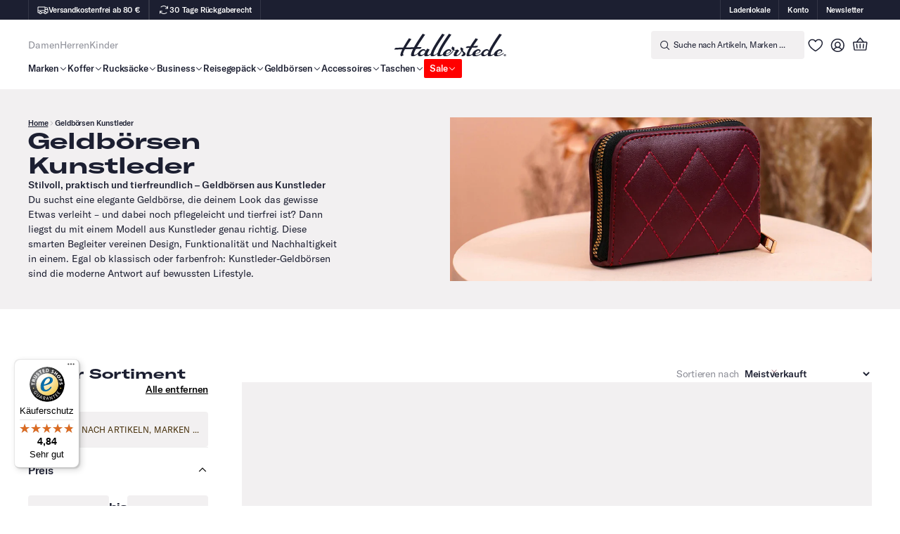

--- FILE ---
content_type: text/css
request_url: https://hallerstede.de/cdn/shop/t/3/assets/hallerstede.css?v=169604483472815828411769067032
body_size: 22117
content:
@font-face{font-family:Gt America Standard;src:url(//hallerstede.com/cdn/shop/t/3/assets/GT-America-Standard-Medium.ttf?v=38859257538883820631749567501) format("truetype");font-weight:500;font-style:normal;font-display:swap}@font-face{font-family:Gt America Standard;src:url(//hallerstede.com/cdn/shop/t/3/assets/GT-America-Standard-Regular.otf?v=138318293594483668571749567502) format("opentype");font-weight:400;font-style:normal;font-display:swap}@font-face{font-family:Gt America Standard;src:url(//hallerstede.com/cdn/shop/t/3/assets/GT-America-Expanded-Bold.otf?v=143444159493227229741749567500) format("opentype");font-weight:900;font-style:normal;font-display:swap}@font-face{font-family:Gt America Standard;src:url(//hallerstede.com/cdn/shop/t/3/assets/GT-America-Expanded-Bold.otf?v=143444159493227229741749567500) format("opentype");font-weight:700;font-style:normal;font-display:swap}:root{--fonts--primary-font: "Gt America Standard", Verdana, sans-serif;--base-color-brand--blue-dark: #1c1f31;--_responsive---text--regular: .875rem;--_responsive---heading--h1: 2rem;--_responsive---heading--h2: 1.625rem;--_responsive---heading--h3: 1.25rem;--_responsive---heading--h4: .875rem;--_responsive---heading--h5: .75rem;--_responsive---heading--h6: .625rem;--base-color-brand--grey: #f2f0f1;--base-color-brand--red-dark: #691f33;--base-color-brand--red: red;--base-color-neutral--white: white;--_responsive---misc--page-padding: 2.5rem;--_responsive---spacing--xlarge: 3.75rem;--base-color-neutral--black: black;--_responsive---text--tiny: .6875rem;--_responsive---text--small: .8125rem;--border-radius--medium: .5rem;--text-color--text-secondary: var(--base-color-neutral--neutral-darker);--border-radius--small: .25rem;--_responsive---spacing--huge: 7.5rem;--_responsive---text--large: 1.125rem;--base-color-system--focus-state: #2d62ff;--background-color--background-tertiary: var(--base-color-brand--red);--_responsive---misc--container-width: 75rem;--text-color--text-alternate: var(--base-color-neutral--white);--base-color-brand--blue-dark-hover: #2f355a;--_responsive---text--medium: 1rem;--base-color-brand--green: #00730c;--base-color-brand--green-hover: #019911;--_responsive---spacing--xxlarge: 5rem;--base-color-neutral--neutral-lightest: #eee;--base-color-neutral--neutral-lighter: #ccc;--_responsive---misc--nav-padding: 2.5rem;--_responsive---text--xsmall: .75rem;--_responsive---misc--negative-page-padding: -2.5rem;--background-color--background-error: var(--base-color-system--error-red);--text-color--text-primary: var(--base-color-neutral--black);--background-color--background-warning: var(--base-color-system--warning-yellow);--text-color--text-warning: var(--base-color-system--warning-yellow-dark);--background-color--background-success: var(--base-color-system--success-green);--text-color--text-success: var(--base-color-system--success-green-dark);--_responsive---text--subline: .625rem;--base-color-brand--red-dark-20: rgb(from var(--base-color-brand--red-dark) r g b / 20%);--_responsive---spacing--large: 2.5rem;--_responsive---misc--sticky-padding-top: 11rem;--base-color-brand--grey-hover: #d4d4d4;--base-color-brand--red-dark-10: rgb(from var(--base-color-brand--red-dark) r g b / 10%);--_responsive---misc--letter-spacing-l: -.02rem;--_responsive---misc--sticky-padding-top-close: 9.25rem;--_responsive---spacing--medium: 1.5rem;--_responsive---spacing--small: 1rem;--base-color-brand--beige: #faf1d6;--_responsive---spacing--xsmall: .75rem;--_responsive---spacing--xxsmall: .25rem;--base-color-neutral--neutral-light: #aaa;--base-color-neutral--neutral: #666;--base-color-neutral--neutral-dark: #444;--base-color-neutral--neutral-darker: #222;--base-color-neutral--neutral-darkest: #111;--base-color-system--success-green-dark: var(--base-color-brand--green);--base-color-system--success-green: #cef5ca;--base-color-system--warning-yellow: var(--base-color-brand--beige);--base-color-system--warning-yellow-dark: #5e5515;--base-color-system--error-red: #f8e4e4;--_responsive---misc--letter-spacing-s: -.01rem;--base-color-system--error-red-dark: var(--base-color-brand--red-dark);--background-color--background-primary: var(--base-color-neutral--black);--background-color--background-secondary: var(--base-color-brand--green);--background-color--background-alternate: var(--base-color-neutral--white);--border-color--border-primary: var(--base-color-neutral--neutral-lightest);--border-color--border-secondary: var(--base-color-brand--green);--border-color--border-alternate: var(--base-color-neutral--neutral-darker);--border-radius--large: 1rem;--link-color--link-primary: var(--base-color-brand--green);--link-color--link-secondary: var(--base-color-neutral--black);--link-color--link-alternate: var(--base-color-neutral--white);--link-color--color: var(--base-color-neutral--white);--text-color--text-error: var(--base-color-system--error-red-dark)}.w-layout-grid{grid-row-gap:16px;grid-column-gap:16px;grid-template-rows:auto auto;grid-template-columns:1fr 1fr;grid-auto-columns:1fr;display:grid}.w-checkbox{margin-bottom:5px;padding-left:20px;display:block}.w-checkbox:before{content:" ";grid-area:1 / 1 / 2 / 2;display:table}.w-checkbox:after{content:" ";clear:both;grid-area:1 / 1 / 2 / 2;display:table}.w-checkbox-input{float:left;margin:4px 0 0 -20px;line-height:normal}.w-checkbox-input--inputType-custom{border:1px solid #ccc;border-radius:2px;width:12px;height:12px}.w-checkbox-input--inputType-custom.w--redirected-checked{background-color:#3898ec;background-image:url(https://d3e54v103j8qbb.cloudfront.net/static/custom-checkbox-checkmark.589d534424.svg);background-position:50%;background-repeat:no-repeat;background-size:cover;border-color:#3898ec}.w-checkbox-input--inputType-custom.w--redirected-focus{box-shadow:0 0 3px 1px #3898ec}.w-form-formradioinput--inputType-custom{border:1px solid #ccc;border-radius:50%;width:12px;height:12px}.w-form-formradioinput--inputType-custom.w--redirected-focus{box-shadow:0 0 3px 1px #3898ec}.w-form-formradioinput--inputType-custom.w--redirected-checked{border-width:4px;border-color:#3898ec}body{font-family:var(--fonts--primary-font);color:var(--base-color-brand--blue-dark);font-size:var(--_responsive---text--regular);line-height:1.5}h1{font-family:var(--fonts--primary-font);font-size:var(--_responsive---heading--h1);margin-top:0;margin-bottom:0;font-weight:700;line-height:1.1}h2{font-family:var(--fonts--primary-font);font-size:var(--_responsive---heading--h2);margin-top:0;margin-bottom:0;font-weight:700;line-height:1.2}h3{font-family:var(--fonts--primary-font);font-size:var(--_responsive---heading--h3);margin-top:0;margin-bottom:0;font-weight:700;line-height:1.2}h4{font-family:var(--fonts--primary-font);font-size:var(--_responsive---heading--h4);margin-top:0;margin-bottom:0;font-weight:700;line-height:1.4}h5{font-family:var(--fonts--primary-font);font-size:var(--_responsive---heading--h5);margin-top:0;margin-bottom:0;font-weight:700;line-height:1.5}h6{font-family:var(--fonts--primary-font);font-size:var(--_responsive---heading--h6);margin-top:0;margin-bottom:0;font-weight:700;line-height:1.5}p{margin-bottom:0}a{color:inherit;text-decoration:none}ul{margin:unset;padding:unset;list-style-type:none}ol{margin-top:0;margin-bottom:0;padding-left:1.5rem}li{margin:unset}img{object-fit:cover;max-width:100%;display:inline-block}label{margin-bottom:.25rem;font-weight:400}strong{font-weight:700}blockquote{background-color:var(--base-color-brand--grey);font-size:var(--_responsive---text--regular);border:1px #000;margin-bottom:0;padding:1.875rem;line-height:1.5}figure{margin-top:2rem;margin-bottom:2rem}figcaption{text-align:center;margin-top:.25rem}.utility-page_component{justify-content:center;align-items:center;width:100vw;max-width:100%;height:100vh;max-height:100%;padding-left:1.25rem;padding-right:1.25rem;display:flex}.utility-page_wrapper{grid-column-gap:1rem;grid-row-gap:1rem;text-align:center;flex-direction:column;justify-content:flex-start;align-items:stretch;max-width:20rem;display:flex}.utility-page_form{grid-column-gap:1rem;grid-row-gap:1rem;flex-direction:column;justify-content:flex-start;align-items:stretch;display:flex}.utility-page_image{margin-left:auto;margin-right:auto}.global-styles{display:block;position:fixed;inset:0% auto auto 0%}.margin-xsmall{margin:.5rem}.padding-medium{padding:2rem}.margin-small{margin:1rem}.margin-medium{margin:2rem}.margin-bottom{margin-top:0;margin-left:0;margin-right:0}.margin-top{margin-bottom:0;margin-left:0;margin-right:0}.padding-bottom{padding-top:0;padding-left:0;padding-right:0}.form_checkbox{flex-direction:row;align-items:flex-start;margin-bottom:0;padding-left:0;display:flex}.form_checkbox-icon{border:1px solid var(--base-color-brand--red-dark);border-radius:.125rem;flex:none;width:.875rem;height:.875rem;margin:.125rem .5rem 0 0;padding:0;transition:background-color .2s}.form_checkbox-icon.w--redirected-checked{background-color:var(--base-color-brand--red-dark);background-image:url(//hallerstede.com/cdn/shop/t/3/assets/white-check.svg?v=57068428162575620311749567505);background-position:50%;background-size:contain;border-radius:.125rem;width:.875rem;height:.875rem;margin:.125rem .5rem 0 0}.form_checkbox-icon.w--redirected-focus{box-shadow:unset;margin:.125rem .5rem 0 0}.form_checkbox-icon.w--redirected-focus-visible{box-shadow:0 0 5px 0 var(--base-color-brand--red);margin:.125rem .5rem 0 0}.icon-1x1-small{object-fit:contain;flex:none;justify-content:center;align-items:center;width:1rem;height:1rem;display:flex}.form_form{grid-column-gap:.75rem;grid-row-gap:.75rem;background-color:var(--base-color-brand--blue-dark);color:var(--base-color-neutral--white);flex-flow:column;padding:1.5rem;display:flex}.text-weight-semibold{font-weight:600}.text-style-strikethrough{text-decoration:line-through}.li-styleguide_item{grid-column-gap:1.125rem;grid-row-gap:1.125rem;border-bottom:1px solid #0000001a;grid-template-rows:auto;grid-template-columns:1fr;grid-auto-columns:1fr;place-content:start;place-items:start;width:100%;padding-bottom:3rem;display:grid;position:relative}.li-styleguide_item.is-stretch{justify-items:stretch}.max-width-full{width:100%;max-width:none}.z-index-1{z-index:1;position:relative}.text-colozr-red{color:var(--base-color-brand--red)}.li-styleguide_2-col{grid-column-gap:4rem;grid-row-gap:4rem;grid-template-rows:auto;grid-template-columns:1fr 1fr;grid-auto-columns:1fr;width:100%;display:grid}.li-styleguide_2-col.is-align-start{align-items:start}.heading-style-h3{font-family:var(--fonts--primary-font);font-size:var(--_responsive---heading--h3);font-weight:700;line-height:1.2}.text-rich-text h1,.text-rich-text h2,.text-rich-text h3,.text-rich-text h4{margin-top:1.5rem;margin-bottom:1rem}.text-rich-text h5,.text-rich-text h6{margin-top:1.25rem;margin-bottom:1rem}.text-rich-text p{margin-bottom:1rem}.text-rich-text ul,.text-rich-text ol{margin-bottom:1.5rem}.text-rich-text a{font-weight:500;text-decoration:underline}.text-rich-text strong{font-weight:500}.container-small{width:100%;max-width:48rem;margin-left:auto;margin-right:auto}.heading-style-h1{font-size:var(--_responsive---heading--h1);font-weight:700;line-height:1.1}.padding-global{padding-right:var(--_responsive---misc--page-padding);padding-left:var(--_responsive---misc--page-padding)}.text-weight-normal{font-weight:400}.padding-section-small{padding-top:var(--_responsive---spacing--xlarge);padding-bottom:var(--_responsive---spacing--xlarge)}.text-color-white{color:var(--base-color-neutral--white)}.li-styleguide_section-header{grid-column-gap:1rem;grid-row-gap:1rem;border-bottom:1px solid var(--base-color-neutral--black);grid-template-rows:auto;grid-template-columns:1fr;grid-auto-columns:1fr;width:100%;padding-bottom:3rem;line-height:1.4;display:grid}.text-size-tiny{font-size:var(--_responsive---text--tiny);letter-spacing:-.01rem}.li-styleguide_1-col{grid-column-gap:3rem;grid-row-gap:3rem;grid-template-rows:auto;grid-template-columns:1fr;grid-auto-columns:1fr;width:100%;display:grid}.li-styleguide_heading-medium{font-size:4rem}.text-size-regular{font-size:var(--_responsive---text--regular);letter-spacing:-.0175rem}.text-align-right{text-align:right}.text-weight-bold{font-weight:700}.max-width-medium{width:100%;max-width:32rem}.li-styleguide_item-wrapper{grid-column-gap:3rem;grid-row-gap:3rem;flex-direction:column;justify-content:flex-start;align-items:flex-start;width:100%;display:flex}.max-width-large{width:100%;max-width:48rem}.li-styleguide_header-block{grid-column-gap:2rem;grid-row-gap:2rem;grid-template-rows:auto;grid-template-columns:1fr;grid-auto-columns:1fr;place-items:center start;display:grid}.form_field-wrapper{grid-column-gap:.5rem;grid-row-gap:.5rem;flex-direction:column;display:flex}.text-style-muted{opacity:.5}.text-size-small{font-size:var(--_responsive---text--small);letter-spacing:-.0175rem}.heading-style-h4{font-family:var(--fonts--primary-font);font-size:var(--_responsive---heading--h4);font-weight:700;line-height:1.4}.max-width-xlarge{width:100%;max-width:64rem}.form_input{border-radius:var(--border-radius--medium);color:var(--base-color-neutral--white);letter-spacing:-.01rem;background-color:#ffffff1a;border:1px #000;width:100%;min-height:3rem;margin-bottom:0;padding:1rem 1.5rem;font-weight:500;transition:background-color .3s}.form_input.is-text-area{border-style:solid;min-height:8rem}.form_input.is-select-input{color:var(--text-color--text-secondary)}.form_input.is-inverted{border-style:solid;border-color:var(--base-color-brand--blue-dark);border-radius:var(--border-radius--small);color:var(--base-color-brand--blue-dark);background-color:#f2f0f1b3;padding-left:1rem;padding-right:1rem}.form_input.is-inverted::placeholder{color:var(--base-color-brand--blue-dark)}.display-inlineflex{flex-flow:row;flex:1;min-width:50%;display:flex}.heading-style-h6{font-family:var(--fonts--primary-font);font-size:var(--_responsive---heading--h6);font-weight:700;line-height:1.5}.padding-section-large{padding-top:var(--_responsive---spacing--huge);padding-bottom:var(--_responsive---spacing--huge)}.text-style-link{color:#000;text-decoration:underline}.text-size-large{font-size:var(--_responsive---text--large);letter-spacing:-.0175rem}.heading-style-h2{font-family:var(--fonts--primary-font);font-size:var(--_responsive---heading--h2);font-weight:700;line-height:1}.page-wrapper{flex-flow:column;justify-content:flex-start;align-items:stretch;width:100%;max-width:240rem;min-height:100vh;margin-left:auto;margin-right:auto;display:flex}.li-styleguide_label{border-radius:var(--border-radius--small);background-color:var(--base-color-system--focus-state);color:#fff;flex-direction:row;justify-content:flex-start;align-items:center;padding:.25rem .75rem;font-weight:600;line-height:1.4;display:flex}.li-styleguide_label.is-tag{background-color:var(--background-color--background-tertiary)}.container-large{max-width:var(--_responsive---misc--container-width);width:100%;margin-left:auto;margin-right:auto}.form_message-error{margin-top:.75rem;padding:.75rem}.text-align-center{text-align:center}.main-wrapper{flex-direction:column}.align-center{margin-left:auto;margin-right:auto}.button{border:1px solid var(--base-color-brand--blue-dark);border-radius:var(--border-radius--small);background-color:var(--base-color-brand--blue-dark);color:var(--text-color--text-alternate);font-size:var(--_responsive---text--regular);text-align:center;letter-spacing:-.01rem;cursor:pointer;padding:.875rem 2.25rem;font-weight:500;transition:border-color .2s,background-color .2s;box-shadow:0 2px 2px #0000001a}.button:hover{border-color:var(--base-color-brand--blue-dark-hover);background-color:var(--base-color-brand--blue-dark-hover)}.button.is-secondary{background-color:#0000;border-color:#ffffff26}.button.is-outline{color:var(--base-color-brand--blue-dark);background-color:#0000;border:1px solid #00000026}.button.is-outline:hover{border-color:var(--base-color-neutral--black);background-color:var(--base-color-brand--grey)}.button.is-link{color:var(--base-color-neutral--black);background-color:#0000;border-style:none;padding:.25rem 0;line-height:1;text-decoration:none}.button.is-icon{grid-column-gap:.5rem;grid-row-gap:.5rem;justify-content:center;align-items:center;display:flex}.button.is-small{font-size:var(--_responsive---text--tiny);padding:.5rem 1.25rem}.button.is-large{padding:1rem 2rem}.button.is-text{color:#000;background-color:#0000;border:2px solid #0000}.button.is-white{border-color:var(--base-color-neutral--white);background-color:var(--base-color-neutral--white);color:var(--base-color-brand--blue-dark);font-size:var(--_responsive---text--medium)}.button.is-white:hover{border-color:var(--base-color-brand--grey);background-color:var(--base-color-brand--grey)}.button.is-green{border-color:var(--base-color-brand--green);background-color:var(--base-color-brand--green);font-size:var(--_responsive---text--medium)}.button.is-green:hover{border-color:var(--base-color-brand--green-hover);background-color:var(--base-color-brand--green-hover)}.button.is-add-to-cart{grid-column-gap:.5rem;grid-row-gap:.5rem;border-color:var(--base-color-brand--green);background-color:var(--base-color-brand--green);font-size:var(--_responsive---text--medium);justify-content:center;align-items:center;width:100%;display:flex}.button.is-add-to-cart:hover{border-color:var(--base-color-brand--green-hover);background-color:var(--base-color-brand--green-hover)}.li-styleguide_classes{grid-column-gap:1px;grid-row-gap:1px;grid-template-rows:auto;grid-template-columns:1fr;grid-auto-columns:1fr;display:grid}.text-size-medium{font-size:var(--_responsive---text--medium);letter-spacing:-.0175rem}.li-styleguide_section{grid-column-gap:6rem;grid-row-gap:6rem;grid-template-rows:auto;grid-template-columns:1fr;grid-auto-columns:1fr;place-items:start;display:grid}.li-styleguide_section.is-vertical{grid-column-gap:4rem;grid-row-gap:4rem;grid-template-columns:1fr}.button-group{grid-column-gap:.75rem;grid-row-gap:.75rem;flex-flow:wrap;justify-content:flex-start;align-items:center;display:flex}.button-group.is-center{justify-content:center}.hide{flex:1;display:none}.padding-section-medium{padding-top:var(--_responsive---spacing--xxlarge);padding-bottom:var(--_responsive---spacing--xxlarge)}.header-group{z-index:5000;background-color:var(--base-color-neutral--white);display:contents;position:sticky;top:0}.section_footer{margin-top:auto}.cart_grid-wrapper{grid-column-gap:1rem;grid-row-gap:1rem;grid-template-rows:auto;grid-template-columns:2fr 1fr;grid-auto-columns:1fr;display:grid}.cart_table{border-radius:var(--border-radius--medium);background-color:var(--base-color-neutral--white);width:100%;min-width:100%}.cart_table.outline-solid-1{border:1px solid var(--base-color-neutral--neutral-lightest)}.cart_grid{grid-column-gap:1rem;grid-row-gap:1rem;flex-flow:row;grid-template-rows:auto;grid-template-columns:1fr 1fr 1fr 1fr 10rem;grid-auto-columns:1fr;justify-content:flex-start;place-items:center start;padding:1.5rem;display:flex}.cart_grid.is-header{color:var(--base-color-neutral--neutral-lighter);border-bottom:1px solid #0000001a;padding-top:1.1rem;padding-bottom:1.1rem}.cart_table-header{white-space:nowrap;flex:1;justify-content:flex-start;align-items:center;display:flex}.cart_table-header.is-first{min-width:50%}.cart_wrapper-right{grid-column-gap:1rem;grid-row-gap:1rem;grid-template-rows:auto auto;grid-template-columns:1fr;grid-auto-columns:1fr;display:grid}.cart_content{grid-column-gap:1.5rem;grid-row-gap:1.5rem;flex-direction:column;justify-content:center;align-items:stretch;padding:1rem 1.5rem;display:flex}.cart_wrapper{border-bottom:1px solid #1111111a;padding-top:.7em}.cart_details-wrapper{justify-content:space-between;align-items:center;margin-bottom:.6em;display:flex}.cart_action{grid-column-gap:1rem;grid-row-gap:1rem;flex-direction:column;grid-template-rows:auto auto;grid-template-columns:1fr;grid-auto-columns:1fr;justify-content:flex-end;align-items:stretch;display:flex}.cart_empty{grid-column-gap:2rem;grid-row-gap:2rem;flex-direction:column;justify-content:center;align-items:center;padding:2rem;display:flex}.cart_image{border:1px solid var(--base-color-neutral--neutral-lighter);border-radius:var(--border-radius--medium);background-color:var(--base-color-neutral--neutral-lightest);mix-blend-mode:darken;object-fit:contain;width:5rem;height:5rem}.cart_info-order{flex-direction:column;flex:1;justify-content:center;align-items:flex-start;margin-left:1.5rem;display:flex}.cart_price{margin-right:5px}.cart_price.away{text-decoration:line-through}.cart_table-item{flex-flow:column;flex:1;justify-content:center;align-items:flex-start;display:flex}.cart_quantity-wrapper{border:1px solid var(--base-color-neutral--neutral-lightest);color:#000;border-radius:.3em;flex-direction:row;align-items:center;margin-bottom:.5rem;padding-left:.7rem;display:flex}.cart_quantity{border:1px #1111111a;border-left-style:solid;border-radius:0 .3em .3em 0;width:3.3em;margin-bottom:0;margin-left:1em;padding:6px .3em 6px 1em}.cart_quantity::placeholder{color:#111}.default_wrapper{width:100%;max-width:48rem;margin-left:auto;margin-right:auto}.blog_list{grid-column-gap:2rem;grid-row-gap:2rem;grid-template-rows:auto;grid-template-columns:1fr 1fr 1fr;grid-auto-columns:1fr;display:grid}.blog-item{grid-column-gap:1.5rem;grid-row-gap:1.5rem;flex-flow:column;grid-template-rows:auto;grid-template-columns:1fr;grid-auto-columns:1fr;transition:transform .2s;display:flex;position:relative}.blog-item_image{aspect-ratio:1.5;background-color:var(--base-color-brand--grey);width:100%}.blog_badge-row{grid-column-gap:.5rem;grid-row-gap:.5rem;justify-content:flex-start;align-items:center;display:flex}.blog-item_content{grid-column-gap:1rem;grid-row-gap:1rem;text-align:left;flex-flow:column;display:flex}.headline-wrapper{justify-content:space-between;align-items:center;margin-bottom:2rem;display:flex}.gift_wrapper{perspective:549px;width:100%;transform:perspective(431px)}.gift_card{border:1px solid var(--base-color-neutral--neutral-lightest);background-color:var(--base-color-neutral--white);text-align:left;border-radius:1em;flex-direction:column;justify-content:space-between;align-items:flex-start;width:32.9rem;height:18.9rem;margin-top:4rem;margin-left:auto;margin-right:auto;padding:2.1rem;display:flex}.gift_card-text{justify-content:space-between;align-items:flex-end;width:100%;display:flex}.account_grid{grid-column-gap:16px;grid-row-gap:16px;grid-template-rows:auto;grid-template-columns:1fr 1fr;grid-auto-columns:1fr;display:grid}.account_single-cart-wrapper{grid-column-gap:1rem;grid-row-gap:1rem;grid-template-rows:auto auto;grid-template-columns:1fr;grid-auto-columns:1fr;justify-items:stretch;padding:1.5rem;display:grid}.account_single-cart-line{justify-content:space-between;display:flex}.addresses_account-wrapper{grid-column-gap:1rem;grid-row-gap:1rem;grid-template-rows:auto auto;grid-template-columns:1fr;grid-auto-columns:1fr;padding:1.5rem;display:grid}.customer-name{align-items:flex-start;margin-right:.3em;font-weight:700;display:flex}.addresses_wrapper-default{font-style:normal}.section_account-nav{overflow:hidden}.search_tab-wrapper{border-bottom:1px solid var(--base-color-neutral--neutral-lightest);flex:1;grid-template-rows:auto;grid-template-columns:auto auto auto 1fr;grid-auto-columns:1fr;display:flex}.account-tabs_link{padding-bottom:1rem;font-size:1rem;text-decoration:none}.account-tabs_link.w--current{color:#000;border-bottom:1px solid #000;font-weight:700}.addresses_grid{grid-column-gap:16px;grid-row-gap:16px;grid-template-rows:auto;grid-template-columns:1fr 1fr 1fr;grid-auto-columns:1fr;display:grid}.addresses_wrapper{border-style:solid;border-width:1px;border-color:#9b9b9b29 #9b9b9b29 var(--base-color-neutral--neutral-lightest);border-radius:var(--border-radius--small);padding:0}.addresses_wrapper.is-new{cursor:pointer;justify-content:center;align-items:center;display:flex;position:relative}.addresses_wrapper.is-new:hover{background-color:#00000003}.addresses_padding{padding:1rem}.addresses_padding.is-header{border-bottom:1px solid var(--base-color-neutral--neutral-lightest);color:var(--base-color-neutral--neutral-lighter);padding-top:1.1rem;padding-bottom:1.1rem}.addresses_edit{justify-content:space-between;align-items:flex-end;margin-top:1rem;display:flex}.addresses_modal{z-index:10000;background-color:#0000001a;justify-content:center;align-items:flex-start;padding-top:5rem;padding-bottom:5rem;transition:transform .2s,opacity .2s;display:flex;position:fixed;top:0%;right:0%;bottom:0%;left:0%;overflow:scroll}.addresses_modal-close{position:absolute;top:0%;right:0%;bottom:0%;left:0%}.addresses_form{background-color:#fff;border-radius:1rem;padding:3rem;position:relative}.addresses_form-grid{grid-column-gap:16px;grid-row-gap:16px;grid-template-rows:auto auto;grid-template-columns:1fr 1fr;grid-auto-columns:1fr;display:grid}.addresses_delete-button{background-color:#0000;background-image:url(//hallerstede.com/cdn/shop/t/3/assets/trash.svg?v=62628156702599161781749567502);background-position:50%;background-repeat:no-repeat;background-size:contain;width:2rem;height:2rem;display:block}.addresses_plus{width:2rem;height:2rem}.addresses_opener{position:absolute;top:0%;right:0%;bottom:0%;left:0%}.login_hinweis-kachel{background-color:#8900021a;border:1px solid #890002;border-radius:.3rem;margin-top:1rem;padding:1.1rem 1.6rem}.order_line{border-top:1px solid var(--base-color-neutral--neutral-lightest);justify-content:space-between;padding:1rem 1.5rem;display:flex}.order_wrapper{grid-column-gap:.2rem;grid-row-gap:.2rem;justify-content:flex-start;align-items:center;display:flex}.hero_wrapper{grid-column-gap:0px;grid-row-gap:0px;grid-template-rows:auto;grid-template-columns:repeat(auto-fit,minmax(min(100%,15.5rem),1fr));grid-auto-columns:1fr;justify-content:center;min-height:80vh;display:grid}.login_left{margin-left:2rem;margin-right:2rem}.login_tabs{width:100%;max-width:650px;margin-bottom:2rem;margin-left:auto;margin-right:auto;overflow:hidden}.login_tabs.is-password{max-width:450px}.login_form{grid-column-gap:1rem;grid-row-gap:1rem;border:1px solid var(--base-color-neutral--neutral-lighter);border-radius:var(--border-radius--medium);background-color:var(--base-color-neutral--white);flex-direction:column;margin-bottom:0;padding:2.5rem 5rem;display:flex}.login_image-wrapper{position:relative}.login_image{object-fit:cover;width:100%;height:100vh}.login_tab-link{color:#111;text-align:center;background-color:#fff;flex:1;width:100%;padding:.8em .5em;text-decoration:none}.login_tab-link.w--current{box-shadow:none;color:#111;background-color:#0000;font-weight:400;display:none}.section_hero{position:relative}.li-component_holder{background-color:#0073e61a;border:1px dashed #0073e6;min-width:3rem;padding:1rem;position:relative}.li-component_holder.is-list{grid-column-gap:1rem;grid-row-gap:1rem;grid-template-rows:auto;grid-template-columns:1fr 1fr 1fr;grid-auto-columns:1fr;width:100%;display:grid}.li-component_holder.is-components{grid-column-gap:1rem;grid-row-gap:1rem;flex-direction:column;align-items:flex-start;display:flex}.mini-cart_footer{grid-column-gap:.625rem;grid-row-gap:.625rem;background-color:var(--base-color-neutral--white);flex-direction:column;padding:1.5rem 2.5rem;transition:box-shadow .2s;display:flex;position:absolute;inset:auto 0% 0%}.mini-cart_item-list{grid-column-gap:1.5rem;grid-row-gap:1.5rem;flex-direction:column;justify-content:flex-start;align-items:stretch;padding-left:0;display:flex}.mini-cart_item{grid-column-gap:1.5rem;grid-row-gap:1.5rem;border-bottom:1px solid var(--base-color-brand--grey);justify-content:flex-start;align-items:center;padding-bottom:1.5rem;display:flex}.mini-cart_item-image{mix-blend-mode:darken;object-fit:contain;width:100%;height:100%}.mini-cart_content{grid-column-gap:1.5rem;grid-row-gap:1.5rem;flex-direction:column;flex:1;justify-content:flex-start;align-items:stretch;max-height:100vh;padding:2.5rem;display:flex;overflow:auto}.mini-cart_empty-content{text-align:center;justify-content:center;align-items:center;height:100%;display:flex}.mini-cart_line-item_quantity{border:1px solid var(--base-color-brand--grey);border-radius:var(--border-radius--small);justify-content:space-between;display:flex}.mini-cart_line-item_quantity-adjust{text-align:center;border:1px #000;justify-content:center;align-items:center;width:2rem;height:2rem;display:flex}.mini-cart_item-info{grid-column-gap:.8125rem;grid-row-gap:.8125rem;flex-direction:column;flex:1;align-items:flex-start;display:flex}.mini-cart_footer-total{grid-column-gap:.25rem;grid-row-gap:.25rem;flex-flow:wrap;justify-content:space-between;align-items:center;display:flex}.mini-cart_item_price{grid-column-gap:.375rem;grid-row-gap:.375rem;flex-flow:row;justify-content:flex-start;align-items:center;display:flex}.product-item_component{grid-column-gap:.75rem;grid-row-gap:.75rem;flex-direction:column;padding:0;display:flex;position:relative}.product-item_component.is-small{grid-column-gap:.5rem;grid-row-gap:.5rem}.product-item_top{background-color:var(--base-color-brand--grey);width:100%;height:26.75rem;display:block;position:relative;overflow:hidden}.product-item_top.is-bundle-item{background-color:var(--base-color-neutral--white);height:20rem}.product-item_top.is-small{height:15.75rem}.product-item_images{background-color:#0000;width:100%;height:100%;position:relative}.product-item_image{mix-blend-mode:darken;object-fit:contain;width:100%;height:100%;padding:.5rem;position:absolute;top:0%;right:0%;bottom:0%;left:0%}.product-item_tags{z-index:1;grid-column-gap:.5rem;grid-row-gap:.5rem;pointer-events:none;flex-wrap:wrap;justify-content:space-between;align-items:flex-start;display:flex;position:absolute;inset:.75rem .75rem auto}.nav_component{z-index:5000;padding-right:var(--_responsive---misc--nav-padding);padding-left:var(--_responsive---misc--nav-padding);background-color:var(--base-color-neutral--white);align-items:center;width:100%;height:auto;display:flex}.nav_container{grid-column-gap:1.25rem;grid-row-gap:1.25rem;background-color:var(--base-color-neutral--white);flex-flow:column;grid-template-rows:auto;grid-template-columns:1fr auto 1fr;grid-auto-columns:1fr;justify-content:flex-start;align-items:stretch;width:100%;max-width:75rem;height:100%;margin-left:auto;margin-right:auto;padding-top:1rem;padding-bottom:1rem;display:flex}.nav_logo-link{justify-self:center}.nav_menu{background-color:#0000;position:static}.nav_menu-dropdown{align-items:stretch;display:flex}.nav_dropdown-toggle{z-index:1;grid-column-gap:.125rem;grid-row-gap:.125rem;font-size:var(--_responsive---text--small);letter-spacing:-.01rem;border-radius:.125rem;align-items:center;padding-top:.25rem;padding-bottom:.25rem;transition:opacity .2s;display:flex;position:relative}.nav_dropdown-list{z-index:-1;background-color:var(--base-color-neutral--white);width:100%;padding-left:2.5rem;padding-right:2.5rem;transition:transform .5s,opacity .5s;display:block;position:absolute;inset:100% 0% auto}.nav_dropdown-list.w--open{grid-column-gap:1rem;grid-row-gap:1rem;border:1px solid var(--base-color-neutral--neutral-lightest);background-color:var(--base-color-neutral--white);flex-wrap:wrap;align-content:stretch;max-height:80vh;display:flex;position:fixed;inset:5rem 0% auto;overflow:auto}.nav_dropdown-link.w--current{color:var(--base-color-neutral--black)}.nav_icon-list{grid-column-gap:.5rem;grid-row-gap:.5rem;justify-content:center;justify-self:end;align-items:center;display:flex}.nav_icon-button{cursor:pointer;justify-content:center;align-items:center;width:2rem;height:2rem;padding:0;display:flex;position:relative}.icon-embed-xsmall{flex-direction:column;justify-content:center;align-items:center;width:1.5rem;height:1.5rem;display:flex}.footer_link-column{grid-column-gap:1rem;grid-row-gap:1rem;flex-direction:column;grid-template-rows:auto;grid-template-columns:100%;grid-auto-columns:100%;place-items:flex-start start;display:flex}.newsletter_form{grid-column-gap:.75rem;grid-row-gap:.75rem;flex-flow:column;width:100%;margin-top:.75rem;margin-bottom:0;display:flex}.success-message{background-color:#0000;padding:1.5rem}.error-message{margin-top:1.5rem;padding:.875rem 1rem}.footer_social-icon{object-fit:contain;width:1.5rem;height:1.5rem}.footer_payment-list{grid-column-gap:.5rem;grid-row-gap:.5rem;flex-wrap:wrap;align-items:flex-start;display:flex}.cart_details-price{grid-column-gap:1rem;grid-row-gap:1rem;flex-direction:row;align-items:flex-end;display:flex}.filter_product-list{grid-column-gap:1.5rem;grid-row-gap:1.5rem;grid-template-rows:auto;grid-template-columns:repeat(auto-fill,minmax(min(100%,16rem),1fr));grid-auto-columns:1fr;display:grid}.section_product-header{padding-top:1.5rem;padding-bottom:var(--_responsive---spacing--huge);position:relative}.product-header_layout{grid-column-gap:0px;grid-row-gap:0px;grid-template-rows:auto;grid-template-columns:1fr 1fr;grid-auto-columns:1fr;align-items:start;display:grid}.product-header_details{grid-column-gap:1.875rem;grid-row-gap:1.875rem;flex-flow:column;max-width:26rem;display:flex}.product-header_form{grid-column-gap:1.875rem;grid-row-gap:1.875rem;flex-flow:column;display:flex}.product_option-list{grid-column-gap:1.5rem;grid-row-gap:1.5rem;flex-direction:column;display:flex}.product_option{grid-column-gap:.5rem;grid-row-gap:.5rem;flex-flow:column;display:flex}.swiper.is-dots-swiper{width:100%;overflow:hidden}.swiper.is-product-list{overflow:visible}.swiper.is-usp{margin-left:-1rem;margin-right:-1rem;overflow:hidden}.swiper.is-categories{-webkit-clip-path:inset(-100vw -100vw -100vw 0);clip-path:inset(-100vw -100vw -100vw 0);width:100%;min-width:100%;overflow:visible}.swiper.is-besteller-swiper{width:100%;overflow:hidden}.swiper.is-image-cards{align-self:stretch;width:100%;overflow:visible}.swiper.is-featured-products{align-self:stretch;margin-left:-.375rem;margin-right:-.375rem;overflow:visible}.swiper.is-blog-articles{align-self:stretch;margin-left:-1.25rem;margin-right:-1.25rem;overflow:visible}.swiper.is-collection-filter{overflow:visible}.swiper.is-top-banner{overflow:hidden}.swiper.is-product-header{width:100%}.swiper.is-history{overflow:visible}.swiper-wrapper{justify-content:flex-start;align-items:stretch;display:flex}.swiper-wrapper.is-dots-swiper{width:100%}.swiper-wrapper.is-product-list{justify-content:flex-start;align-items:stretch;margin-left:-.375rem;margin-right:-.375rem}.swiper-wrapper.is-usp{grid-column-gap:.5rem;grid-row-gap:.5rem;flex-flow:row;justify-content:space-between;align-items:center;width:100%}.swiper-wrapper.is-besteller-swiper{justify-content:flex-start;align-items:stretch;width:100%}.swiper-wrapper.is-image-cards{justify-content:flex-start;align-items:stretch;margin-left:-.375rem;margin-right:-.375rem}.swiper-wrapper.is-featured-products{justify-content:flex-start;align-items:stretch;width:100%}.swiper-wrapper.is-blog-articles{width:100%}.swiper-wrapper.is-product-header{grid-column-gap:.25rem;grid-row-gap:.25rem;grid-template-rows:auto;grid-template-columns:1fr 1fr;grid-auto-columns:1fr;display:grid}.swiper-wrapper.is-history{width:100%}.swiper-slide{flex:none;max-width:100%}.swiper-slide.is-dots-swiper{grid-column-gap:1.5rem;grid-row-gap:1.5rem;flex-flow:column;width:auto;display:flex}.swiper-slide.is-product-list{width:25%;height:auto;padding-left:.375rem;padding-right:.375rem}.swiper-slide.is-usp{width:auto;max-width:none;padding-left:1rem;padding-right:1rem}.swiper-slide.is-categories{width:auto;max-width:14rem;height:auto;padding-left:.5rem;padding-right:.5rem}.swiper-slide.is-besteller-swiper{align-self:stretch;width:25%;height:auto}.swiper-slide.is-image-cards,.swiper-slide.is-featured-products{width:25%;height:auto;padding-left:.375rem;padding-right:.375rem}.swiper-slide.is-usp-footer{max-width:16rem;padding-left:1rem;padding-right:1rem}.swiper-slide.is-blog-articles{width:33.3333%;padding-left:1.25rem;padding-right:1.25rem}.swiper-slide.is-collection-filter{width:12rem;padding-left:.25rem;padding-right:.25rem}.swiper-slide.is-top-banner{justify-content:center;align-items:center;width:auto;display:flex}.swiper-slide.is-product-header{aspect-ratio:1 / 1.25;width:100%;position:relative}.swiper-slide.is-history{opacity:.2;-webkit-backdrop-filter:blur(16.5px);backdrop-filter:blur(16.5px);pointer-events:none;background-color:#0000000d;flex-flow:column;flex-shrink:0;justify-content:flex-start;align-self:stretch;align-items:stretch;width:min(22.5rem,90%);transition-property:opacity;transition-duration:.5s;transition-timing-function:ease;display:flex}.swiper_button{border:1px solid var(--base-color-neutral--white);background-color:var(--base-color-neutral--white);pointer-events:auto;color:var(--base-color-brand--blue-dark);text-align:center;border-radius:100vw;justify-content:center;align-items:center;width:2.25rem;height:2.25rem;transition:opacity .2s,color .2s,background-color .2s;display:flex;position:relative}.swiper_button:where(.w-variant-ff911f26-2c3f-ca5b-bb94-72df7037e57b){border-color:var(--base-color-brand--grey);background-color:var(--base-color-brand--grey)}.swiper_button:hover{background-color:var(--base-color-brand--grey)}.swiper_button:hover:where(.w-variant-ff911f26-2c3f-ca5b-bb94-72df7037e57b){background-color:var(--base-color-neutral--white)}.swiper_button.swiper-next{background-color:var(--base-color-brand--blue-dark);color:var(--base-color-neutral--white)}.swiper_button.swiper-next:hover{background-color:var(--base-color-brand--blue-dark-hover)}.swiper_button-icon{object-fit:contain;justify-content:center;align-items:center;width:1rem;height:1rem;display:flex}.product-header_image{mix-blend-mode:darken;object-position:50% 50%;width:100%;height:100%}.section_product-list{border-top:1px solid var(--base-color-neutral--neutral-lightest);position:relative;overflow:hidden}.image-hero_bg-wrapper{z-index:-1;background-image:linear-gradient(#00000080,#00000080);width:100%;height:100%;position:absolute;top:0%;right:0%;bottom:0%;left:0%}.image-hero_bg-overlay{z-index:1;background-color:var(--base-color-neutral--black);opacity:.2;position:absolute;top:0%;right:0%;bottom:0%;left:0%}.image-hero_bg-image{object-fit:cover;width:100%;height:100%;position:absolute;top:0%;right:0%;bottom:0%;left:0%}.text-color-red{color:var(--base-color-brand--red)}.spacer-xxsmall{width:100%;padding-top:.5rem}.spacer-xsmall{width:100%;padding-top:1rem}.spacer-small{width:100%;padding-top:1.5rem}.spacer-medium{width:100%;padding-top:2rem}.spacer-large{width:100%;padding-top:3rem}.predictive-search_content{grid-column-gap:2.5rem;grid-row-gap:2.5rem;flex-flow:column;grid-column-start:2;width:100%;max-height:60vh;display:flex;overflow:auto}.predictive-search_topic{grid-column-gap:.75rem;grid-row-gap:.75rem;flex-flow:column;align-items:flex-start;width:100%;display:flex}.predictive-search_tag-list{grid-column-gap:.75rem;grid-row-gap:.75rem;flex-flow:wrap;justify-content:flex-start;align-items:flex-start;display:flex}.predictive-search_tag-link{border-top-left-radius:var(--border-radius--small);border-top-right-radius:var(--border-radius--small);border-bottom-left-radius:var(--border-radius--small);border-bottom-right-radius:var(--border-radius--small);background-color:var(--base-color-brand--grey);letter-spacing:-.01rem;color:inherit;padding:.375rem .5rem;font-weight:500}.predictive-search_recent-list{grid-column-gap:.25rem;grid-row-gap:.25rem;flex-flow:row;justify-content:flex-start;align-items:stretch;width:100%;display:flex;overflow:auto}.nav_logo{object-fit:contain;width:100%;max-width:10rem;height:2.25rem}.product_price{grid-column-gap:.375rem;grid-row-gap:.375rem;flex-flow:wrap;align-items:center;display:flex;position:relative}.footer_newsletter{background-color:var(--base-color-brand--blue-dark);color:var(--base-color-neutral--white);flex-flow:row;grid-template-rows:auto;grid-template-columns:repeat(auto-fit,minmax(min(100%,20rem),1fr));grid-auto-columns:1fr;justify-content:flex-start;align-items:center;min-height:30rem;display:grid}.footer_icon-grid{grid-column-gap:2.5rem;grid-row-gap:2.5rem;flex-flow:wrap;grid-template-rows:auto;grid-template-columns:auto 1fr auto;grid-auto-columns:1fr;justify-content:space-between;align-items:center;display:flex}.footer_icon-row{grid-column-gap:.75rem;grid-row-gap:.5rem;flex-flow:wrap;display:flex}.footer_icon{object-fit:contain;width:2.25rem;height:auto}.li-lang_dd-list{text-transform:uppercase;background-color:#111;border:1px solid #ffffff45;border-radius:.5rem}.li-lang_dd-list.w--open{width:auto;padding-top:.5rem;padding-bottom:.5rem;top:auto;bottom:100%}.li-lang_dd-link{grid-column-gap:.25rem;grid-row-gap:.25rem;color:#fff;font-size:var(--_responsive---text--tiny);text-align:center;justify-content:flex-start;align-items:center;width:100%;padding:.5rem 1rem;text-decoration:none;transition:color .2s;display:flex}.li-lang_dd-link:hover{text-decoration:underline}.footer_logo{color:var(--base-color-neutral--white);object-fit:contain;flex-direction:column;justify-content:center;align-items:center;width:100%;max-width:6.5rem;height:100%;max-height:6.5rem}.product_radio{z-index:1;border-radius:var(--border-radius--small);background-color:var(--base-color-brand--grey);border:2px solid #0000;width:2.875rem;height:3.625rem;margin-bottom:0;padding:.25rem;transition:border-color .2s;position:relative}.product_radio:where(.w-variant-58d29e0e-a7b3-77f8-7a6c-22d59b4b0ecc){width:3.875rem;height:5rem;padding:.5rem}.product_radio:hover{border-color:#1c1f3180}.product_radio.quickbuy{width:3.875rem;height:5rem;padding:.5rem}.product_radio-list{grid-column-gap:.25rem;grid-row-gap:.25rem;flex-wrap:wrap;display:flex}.product_radio-button{z-index:1;border-width:0;border-color:var(--base-color-neutral--black);cursor:pointer;border-radius:0%;width:100%;height:100%;position:absolute;top:0%;right:0%;bottom:0%;left:0%}.product_radio-button.w--redirected-checked{border-width:1px;border-color:var(--base-color-neutral--black)}.product_shipping-wrap{grid-column-gap:1.5rem;grid-row-gap:1.5rem;flex-flow:wrap;grid-template-rows:auto;grid-template-columns:1fr .75fr;grid-auto-columns:1fr;place-items:center stretch;display:grid}.product-header_shipping{grid-column-gap:.375rem;grid-row-gap:.375rem;flex:auto;align-items:center;display:flex}.product_shipping-icon{background-color:var(--base-color-brand--red);border-radius:100%;flex:none;width:.5rem;height:.5rem}.product_shipping-icon.is-green{background-color:var(--base-color-brand--green)}.text-color-green{color:var(--base-color-brand--green)}.footer_divider{background-color:#0000001a;align-self:stretch;height:1px}.product-item_tag{grid-column-gap:.25rem;grid-row-gap:.25rem;background-color:var(--base-color-neutral--white);color:var(--base-color-brand--blue-dark);letter-spacing:.015rem;text-transform:uppercase;justify-content:flex-start;align-items:center;padding:.25rem .5rem;font-size:.5rem;font-weight:700;display:flex;box-shadow:0 1px 1px #0000001a}.product-item_tag.is-red{background-color:var(--base-color-brand--red);color:var(--base-color-neutral--white)}.product-item_tag.is-dark-red{background-color:var(--base-color-brand--red-dark);color:var(--base-color-neutral--white)}.footer_link-grid{grid-column-gap:1.5rem;grid-row-gap:1.5rem;grid-template-rows:min-content;grid-template-columns:repeat(auto-fit,minmax(min(100%,17.5rem),1fr));grid-auto-columns:1fr;display:grid}.product-item_form-wrapper{z-index:3;margin-top:.75rem;position:relative}.section-product-nav{z-index:1;border-bottom:1px solid var(--base-color-neutral--neutral-lightest);background-color:#fff;position:sticky;top:4.9rem}.cart_price-info{grid-column-gap:.5rem;grid-row-gap:.5rem;flex:1;grid-template-rows:auto auto;grid-template-columns:1fr 1fr;grid-auto-columns:1fr;display:flex}.contact_component{grid-column-gap:5rem;grid-row-gap:4rem;grid-template-rows:auto;grid-template-columns:1fr 1fr;grid-auto-columns:1fr;align-items:start;display:grid}.contact_form-block{flex-direction:column;align-items:stretch;margin-bottom:0}.contact_form{grid-column-gap:1.5rem;grid-row-gap:1.5rem;grid-template-rows:auto auto;grid-template-columns:1fr;grid-auto-columns:1fr;display:grid}.filter_form-field-wrapper{position:relative}.success-text{font-weight:600}.error-text{color:#e23939}.section_filters{padding-top:var(--_responsive---spacing--xlarge);padding-bottom:var(--_responsive---spacing--xlarge)}.filter_grid{grid-column-gap:3rem;grid-row-gap:3rem;grid-template-rows:auto;grid-template-columns:16rem 1fr;grid-auto-columns:1fr;align-items:start;display:grid}.filter_filters-wrapper{max-width:19rem;position:sticky;top:10vh}.filter_form_component{width:100%;min-width:100%;margin-bottom:0}.filter_form-wrapper{background-color:#0000}.filter_form-header{justify-content:space-between;align-items:center;margin-bottom:1.5rem;padding-right:1rem;display:flex}.filter_heading{font-size:1.5rem;font-weight:700;line-height:1.4}.filter_results-wrapper{margin-bottom:1.5rem;display:flex}.filter_results-text{font-size:.875rem}.filter_form{grid-column-gap:1.5rem;grid-row-gap:1.5rem;flex-flow:column;display:flex}.filter_filter-group-list{flex-flow:column;justify-content:flex-start;align-items:stretch;max-height:40vh;display:flex;overflow:hidden auto}.filter_filter-group{align-self:stretch}.filter_filter-group-heading{border-top:1px solid var(--base-color-neutral--neutral-lightest);cursor:pointer;justify-content:space-between;align-items:center;padding-top:1.25rem;padding-bottom:1.25rem;display:flex}.filter_filter-options{margin-left:-.25rem;margin-right:-.25rem;padding-left:.25rem;padding-right:.25rem;overflow:hidden}.filter_list-wrapper{margin-bottom:1.25rem}.filter_form_checkbox{align-items:center;margin-bottom:0;padding-top:.5rem;padding-bottom:.5rem;padding-left:1.25rem;display:flex}.filter_form_checkbox-icon{cursor:pointer;border:1px solid #000;border-radius:0;flex:none;width:1.125rem;min-width:1.125rem;height:1.125rem;min-height:1.125rem;margin:auto .75rem auto -1.25rem;transition:all .2s}.filter_form_checkbox-icon.w--redirected-checked{box-shadow:none;background-color:#000;background-image:none;background-size:16px 16px;border-width:1px;border-color:#000}.filter_form_checkbox-icon.w--redirected-focus{box-shadow:none;border-color:#000}.filter_form_checkbox-icon.is-checked{background-color:var(--base-color-neutral--black)}.filter_form_checkbox-label{margin-top:auto;margin-bottom:auto}.filter_tablet-modal-close-button{display:none}.filter_tablet-button{grid-column-gap:1rem;grid-row-gap:1rem;color:#000;text-align:center;background-color:#0000;justify-content:space-between;align-items:center;padding:1.5rem;display:flex}.filter_feed{grid-column-gap:5rem;grid-row-gap:5rem;flex-flow:column;display:flex}.filter_tags-wrapper{grid-row-gap:.5rem;flex-wrap:wrap;flex:1;align-items:flex-start;margin-right:2rem;display:flex}.filter_tag{background-color:#f4f4f4;align-items:center;margin-right:.5rem;padding:.5rem .75rem .5rem 1rem;display:flex}.filter_close-icon{cursor:pointer;width:1.5rem;height:1.5rem;margin-left:.5rem}.filter_empty{background-color:var(--base-color-brand--blue-dark);color:var(--base-color-neutral--white);text-align:center;padding:2.9rem}.section_under-construction{justify-content:center;align-items:center;height:100vh;display:flex;position:relative}.pagination_component{grid-column-gap:1.5rem;grid-row-gap:1.5rem;flex-flow:column;justify-content:flex-start;align-items:center;display:flex}.filter_tags-inner-wrapper{flex-wrap:wrap;align-items:center;margin-right:0;display:flex}.mini-cart_footer-message{flex-direction:column;justify-content:space-between;align-items:flex-end;display:flex}.mini-cart_footer-message-item{grid-column-gap:1rem;grid-row-gap:1rem;background-color:var(--background-color--background-error);flex-flow:wrap;justify-content:space-between;align-items:center;width:100%;padding:.5rem;display:flex}.fs-styleguide_hero-label{background-color:var(--base-color-neutral--white);color:var(--text-color--text-primary);text-transform:uppercase;border-radius:.25rem;padding:.25rem .375rem;font-size:.75rem;font-weight:500;text-decoration:none}.fs-styleguide_heading-header{font-size:6rem}.fs-styleguide_empty-box{z-index:-1;background-color:#2d40ea0d;border:1px dashed #2d40ea;min-width:3rem;height:3rem;position:relative}.container-medium{width:100%;max-width:64rem;margin-left:auto;margin-right:auto}.fs-styleguide_spacing{grid-column-gap:.5rem;grid-row-gap:.5rem;background-image:linear-gradient(to top,#2d40ea1a,#fff0);grid-template-rows:auto auto;grid-template-columns:1fr;grid-auto-columns:1fr;place-content:start;place-items:start stretch;display:grid;position:relative}.fs-styleguide_row{grid-column-gap:.75rem;grid-row-gap:.75rem;flex-direction:row;grid-template-rows:auto;grid-template-columns:auto;grid-auto-columns:auto;grid-auto-flow:column;justify-content:flex-start;align-items:center;display:flex}.heading-style-h5{font-family:var(--fonts--primary-font);font-size:var(--_responsive---heading--h5);font-weight:700;line-height:1.5}.fs-styleguide_item-header{border-bottom:1px solid #0000001a;width:100%;padding-bottom:2rem}.fs-styleguide_3-col{grid-column-gap:4rem;grid-row-gap:4rem;grid-template-rows:auto;grid-template-columns:1fr 1fr 1fr;grid-auto-columns:1fr;align-items:stretch;width:100%;display:grid}.fs-styleguide_3-col.is-align-start{align-items:start}.text-style-italic{font-style:italic}.text-style-allcaps{text-transform:uppercase}.text-style-nowrap{white-space:nowrap}.text-style-quote{background-color:var(--base-color-brand--grey);margin-bottom:0;padding:1.875rem;line-height:1.5}.fs-styleguide_message{background-color:var(--background-color--background-warning);color:var(--text-color--text-warning);border-radius:.25rem;padding:.25rem .5rem;font-size:.875rem}.text-weight-xbold{font-weight:800}.text-weight-medium{font-weight:500}.text-weight-light{font-weight:300}.text-align-left{text-align:left}.text-color-dark-blue{color:var(--base-color-brand--blue-dark)}.background-color-dark-blue{background-color:var(--base-color-brand--blue-dark);color:var(--text-color--text-alternate)}.fs-styleguide_background{border:1px solid #0000001a;flex-direction:column;justify-content:center;align-items:stretch;width:100%;display:flex}.fs-styleguide_background-space{width:1px;height:1px;margin:5rem}.background-color-green{background-color:var(--base-color-brand--green)}.background-color-red{background-color:var(--base-color-brand--red)}.background-color-white{background-color:var(--base-color-neutral--white)}.max-width-xxlarge{width:100%;max-width:80rem}.max-width-small{width:100%;max-width:20rem}.max-width-xsmall{width:100%;max-width:16rem}.max-width-xxsmall{width:100%;max-width:12rem}.padding-top{padding-bottom:0;padding-left:0;padding-right:0}.padding-vertical{padding-left:0;padding-right:0}.padding-horizontal{padding-top:0;padding-bottom:0}.padding-left{padding-top:0;padding-bottom:0;padding-right:0}.padding-right{padding-top:0;padding-bottom:0;padding-left:0}.padding-0{padding:0}.padding-tiny{padding:.125rem}.padding-xxsmall{padding:.25rem}.padding-xsmall{padding:.5rem}.padding-small{padding:1rem}.padding-large{padding:3rem}.padding-xlarge{padding:4rem}.padding-xxlarge{padding:5rem}.padding-huge{padding:6rem}.padding-xhuge{padding:8rem}.padding-xxhuge{padding:12rem}.padding-custom1{padding:1.5rem}.padding-custom2{padding:2.5rem}.padding-custom3{padding:3.5rem}.margin-vertical{margin-left:0;margin-right:0}.margin-horizontal{margin-top:0;margin-bottom:0}.margin-left{margin-top:0;margin-bottom:0;margin-right:0}.margin-right{margin-top:0;margin-bottom:0;margin-left:0}.margin-0{margin:0}.margin-tiny{margin:.125rem}.margin-xxsmall{margin:.25rem}.margin-large{margin:3rem}.margin-xlarge{margin:4rem}.margin-xxlarge{margin:5rem}.margin-huge{margin:6rem}.margin-xhuge{margin:8rem}.margin-xxhuge{margin:12rem}.margin-custom1{margin:1.5rem}.margin-custom2{margin:2.5rem}.margin-custom3{margin:3.5rem}.fs-styleguide_spacer-box{background-color:#2d40ea1a;border:1px dashed #2d40ea;width:100%;position:relative}.spacer-tiny{width:100%;padding-top:.125rem}.spacer-xlarge{width:100%;padding-top:4rem}.spacer-xxlarge{width:100%;padding-top:5rem}.spacer-huge{width:100%;padding-top:6rem}.spacer-xhuge{width:100%;padding-top:8rem}.spacer-xxhuge{width:100%;padding-top:12rem}.fs-styleguide_spacing-all{display:none}.icon-height-small{height:1rem}.icon-height-medium{height:2rem}.icon-height-large{height:3rem}.icon-1x1-medium{width:2rem;height:2rem}.icon-1x1-large{width:2.5rem;height:2.5rem}.fs-styleguide_4-col{grid-column-gap:4rem;grid-row-gap:4rem;grid-template-rows:auto;grid-template-columns:1fr 1fr 1fr 1fr;grid-auto-columns:1fr;width:100%;display:grid}.overflow-visible{overflow:visible}.overflow-hidden{overflow:hidden}.overflow-auto{overflow:auto}.overflow-scroll{overflow:scroll}.layer{justify-content:center;align-items:center;position:absolute;top:0%;right:0%;bottom:0%;left:0%}.spacing-clean{margin:0;padding:0}.z-index-2{z-index:2;position:relative}.aspect-ratio-square{aspect-ratio:1;object-fit:cover}.aspect-ratio-portrait{aspect-ratio:2 / 3;object-fit:cover}.aspect-ratio-landscape{aspect-ratio:3 / 2;object-fit:cover}.aspect-ratio-widescreen{aspect-ratio:16 / 9;object-fit:cover}.form_component{margin-bottom:0}.form_radio{flex-direction:row;align-items:center;margin-bottom:.5rem;padding-left:0;display:flex}.form_radio-icon{width:.875rem;height:.875rem;margin-top:0;margin-left:0;margin-right:.5rem}.form_radio-icon.w--redirected-checked{border-width:.25rem;width:.875rem;height:.875rem}.form_radio-icon.w--redirected-focus{width:.875rem;height:.875rem;box-shadow:0 0 .25rem #3898ec}.form_message-success{background-color:var(--background-color--background-success);color:var(--text-color--text-success);padding:1.25rem}.li-stylguide_header{text-align:left;background-color:#edf8fb;background-image:radial-gradient(circle farthest-side at 80% -10%,#4353ffab,#fff0 32%),radial-gradient(circle farthest-side at 0 100%,#00ed97,#fff0 26%),linear-gradient(#edf8fb,#edf8fb);justify-content:center;align-items:center;position:relative}.section_image-hero{flex-flow:column;justify-content:flex-end;align-items:stretch;display:flex;position:relative}.image-hero_wrapper{grid-column-gap:1.5rem;grid-row-gap:1.5rem;flex-flow:column;justify-content:center;align-items:flex-start;min-height:60vh;padding-top:4rem;padding-bottom:4rem;display:flex;position:relative}.sort_select{margin-bottom:0;font-size:.875rem}.sort_select.filter_checkbox{background-color:#f3f3f300;border:1px #000;height:3rem;margin-left:.5rem;margin-right:0;padding-top:0;padding-bottom:0;font-weight:500}.li-tag{display:none}.product-header_main{grid-column-gap:.75rem;grid-row-gap:.75rem;flex-flow:column;display:flex}.hidden-text{white-space:nowrap!important;clip:rect(0,0,0,0)!important;border:0!important;width:1px!important;height:1px!important;padding:0!important;position:absolute!important;overflow:hidden!important}.mini-cart_footer-price{grid-column-gap:.25rem;grid-row-gap:.25rem;justify-content:flex-start;align-items:center;display:flex}.footer_sub-footer{grid-column-gap:.75rem;grid-row-gap:.75rem;text-align:center;flex-flow:column;grid-template-rows:auto;grid-template-columns:auto 1fr auto;grid-auto-columns:1fr;justify-content:flex-start;place-items:center stretch;display:flex}.footer_legal-links{grid-column-gap:.75rem;grid-row-gap:.75rem;flex-flow:wrap;justify-content:center;align-items:center;display:flex}.footer_legal-link{font-size:var(--_responsive---text--tiny);letter-spacing:-.01rem;font-weight:500}.footer_link-list{grid-column-gap:.5rem;grid-row-gap:.5rem;flex-flow:column;justify-content:flex-start;align-items:flex-start;display:flex}.footer_link{font-size:var(--_responsive---text--xsmall);letter-spacing:-.01rem;font-weight:500;text-decoration:underline}.li-lang_wrapper{border-left:1px solid #ffffff1a;border-right:1px solid #ffffff1a}.li-lang_dropdown{flex-direction:column;align-items:stretch;width:auto;font-weight:700}.li-lang_dd-toggle{color:#fff;text-transform:uppercase;background-color:#111;border:1px solid #ffffff45;border-radius:.5rem;padding:.5rem 1rem;display:flex}.li-lang_dd-toggle.w--open{z-index:1}.li-lang_dd-toggle-icon{filter:invert();object-fit:contain;margin-left:.4em;transform:rotate(180deg)}.li-lang_script{display:none}.li-lang_dd-list-item{width:100%}.article_wrapper{grid-column-gap:7.5rem;grid-row-gap:7.5rem;flex-flow:column;width:100%;min-width:100%;display:flex}.article_wrapper.is-cmopare{grid-column-gap:0rem;grid-row-gap:0rem}.subline{font-size:var(--_responsive---text--subline);letter-spacing:.10625rem;text-transform:uppercase;font-weight:700}.background-color-grey{background-color:var(--base-color-brand--grey)}.text-color-grey{color:var(--base-color-brand--grey)}.checkbox_wrapper{grid-column-gap:.5rem;grid-row-gap:.5rem;color:#082b45;justify-content:flex-start;align-items:center;margin-bottom:0;padding-left:0;font-weight:400;display:flex;position:relative;overflow:visible}.checkbox{z-index:1;grid-column-gap:.5rem;grid-row-gap:.5rem;cursor:pointer;-webkit-appearance:none;appearance:none;justify-content:flex-start;align-items:flex-start;width:100%;height:100%;margin:0;display:flex;position:absolute;top:0%;right:0%;bottom:0%;left:0%}.checkbox:focus-visible,.checkbox[data-wf-focus-visible]{outline:2px solid var(--base-color-system--focus-state);outline-offset:-2px;border-radius:.2rem}.checkbox.w--redirected-checked{background-color:#fff;background-size:contain}.checkbox_icon{border:1px solid var(--base-color-neutral--black);background-color:#0000;flex:none;justify-content:center;align-items:center;width:1.125rem;height:1.125rem;padding:0;transition:border-color .2s,background-color .2s;display:flex}.checkbox_icon-inner{opacity:0;width:100%;height:100%;padding:0;transition:opacity .2s}.checkbox_label{margin-top:.125rem;font-size:.625rem}.product-header_video-wrap{width:100%;height:100%}.product-header_video-controls{opacity:0;color:var(--base-color-neutral--white);flex:none;justify-content:center;align-items:center;width:100%;height:100%;padding:0;transition:opacity .3s;display:flex;position:absolute;top:0%;right:0%;bottom:0%;left:0%}.product-header_video-controls:hover{opacity:1}.product-header_video-controls:focus-visible,.product-header_video-controls[data-wf-focus-visible]{opacity:100}.upsell_image{mix-blend-mode:darken;object-fit:contain;flex:0 auto;width:6rem;height:6rem}.upsell_price{grid-column-gap:.5rem;grid-row-gap:.5rem;justify-content:flex-start;align-items:center;display:flex}.product-header_video-icon{-webkit-backdrop-filter:blur(2px);backdrop-filter:blur(2px);background-color:#ffffff4d;border-radius:100%;flex-direction:column;justify-content:center;align-items:center;width:4rem;height:4rem;padding:1rem;display:flex}.product-header_heading-wrapper{grid-column-gap:1rem;grid-row-gap:1rem;justify-content:space-between;align-items:center;margin-bottom:.75rem;display:flex}.product-header_wishlist-button{z-index:4;flex:none;justify-content:center;align-items:center;padding:0;transition:all .2s;display:flex;position:relative}.wishlist-icon{object-fit:contain;flex:none;justify-content:center;align-items:center;width:1.5rem;height:1.5rem;display:flex}.product-header_price-component{grid-column-gap:.5rem;grid-row-gap:.5rem;flex-flow:row;justify-content:flex-start;align-items:center;display:flex}.product-header_price{grid-column-gap:.375rem;grid-row-gap:.375rem;justify-content:flex-start;align-items:center;display:flex}.product_option-header{grid-column-gap:.5rem;grid-row-gap:.5rem;justify-content:flex-start;align-items:center;display:flex}.product_radio-image{mix-blend-mode:darken;object-fit:cover;width:100%;height:100%}.button_icon{flex:none;justify-content:center;align-items:center;width:1.25rem;height:1.25rem;display:flex}.product-header_empty-form{margin-top:1rem}.product-header_empty-wrapper{grid-column-gap:.5rem;grid-row-gap:.5rem;background-color:var(--base-color-neutral--white);flex-flow:column;justify-content:flex-start;align-items:flex-start;display:flex}.product-header_empty-heading{grid-column-gap:.375rem;grid-row-gap:.375rem;justify-content:flex-start;align-items:center;line-height:1.2;display:flex}.product-header_empty-label{z-index:1;flex-flow:column;align-self:stretch;display:flex;position:relative}.product-header_empty-input{background-color:var(--base-color-brand--grey);font-size:var(--_responsive---text--small);letter-spacing:-.01rem;border-radius:.25rem;align-self:stretch;margin-bottom:0;padding:1rem}.product-header_empty-input::placeholder{color:#462f0999}.product-header_empty-error{grid-column-gap:1ch;grid-row-gap:1ch;background-color:var(--base-color-brand--red);color:var(--base-color-neutral--white);text-align:center;padding:.5rem .75rem;font-size:.75rem;display:none}.product-header_empty-success{grid-column-gap:.5rem;grid-row-gap:.5rem;background-color:var(--base-color-brand--green);color:var(--base-color-neutral--white);flex-flow:column;justify-content:flex-start;align-items:center;padding:1.25rem;display:none}.product-header_logo{object-fit:contain;width:100%;max-width:8rem;height:100%;max-height:6rem}.product-header_stars{grid-column-gap:.5rem;grid-row-gap:.5rem;justify-content:flex-start;align-items:center;display:flex}.reviews_star-row{grid-column-gap:.0625rem;grid-row-gap:.0625rem;justify-content:flex-start;align-items:center;display:flex}.reviews_star-icon{opacity:.3;object-fit:contain;flex:none;justify-content:center;align-items:center;width:1.5rem;height:1.5rem;transition:all .2s;display:flex}.reviews_star-icon.is-small{width:.875rem;height:.875rem}.product-header_right{flex-flow:column;justify-content:flex-start;align-items:center;height:100%;padding:2.5rem;display:flex}.product-header_wishlist{margin-left:auto}.product-header_option-wrapper{grid-column-gap:1rem;grid-row-gap:1rem;flex-flow:column;display:flex}.icon-1x1-xsmall{flex:none;justify-content:center;align-items:center;width:.75rem;height:.75rem;display:flex}.product-header_shipping-eta{grid-column-gap:.75rem;grid-row-gap:.75rem;flex:auto;justify-content:flex-start;align-items:center;display:flex}.icon-1x1-regular{object-fit:contain;flex:none;justify-content:center;align-items:center;width:1.5rem;height:1.5rem;display:flex}.product-header_shipping-states{flex-flow:column;justify-content:center;align-items:flex-end;display:flex}.product-header_voucher{grid-column-gap:.75rem;grid-row-gap:.75rem;border:1px solid var(--base-color-brand--red-dark);border-radius:var(--border-radius--small);justify-content:flex-start;align-items:flex-start;padding:1rem;transition:background-color .2s;display:flex;position:relative}.product-header_voucher:hover{background-color:var(--base-color-brand--grey)}.product_checkbox{z-index:1;cursor:pointer;width:100%;height:100%;padding:0;position:absolute;top:0%;right:0%;bottom:0%;left:0%}.product_checkbox-icon{border:1px solid var(--base-color-brand--blue-dark);flex:none;width:1rem;height:1rem}.product_checkbox-icon-inner{background-color:var(--base-color-brand--red-dark);opacity:0;background-image:url(//hallerstede.com/cdn/shop/t/3/assets/white-check.svg?v=57068428162575620311749567505);background-position:50%;background-repeat:no-repeat;background-size:contain;width:100%;height:100%;transition:opacity .2s}.product-header_voucher-content{grid-column-gap:.25rem;grid-row-gap:.25rem;flex-flow:column;justify-content:flex-start;align-items:flex-start;display:flex}.text-size-xsmall{font-size:var(--_responsive---text--xsmall);letter-spacing:-.0175rem}.product-header_upsell{grid-column-gap:.62rem;grid-row-gap:.62rem;flex-flow:column;display:flex;position:relative}.upsell_item{grid-column-gap:1.5rem;grid-row-gap:1.5rem;border:1px solid var(--base-color-brand--grey);flex-flow:row;grid-template-rows:auto;grid-template-columns:1fr 3fr;grid-auto-columns:1fr;justify-content:flex-start;align-items:center;padding:.5rem 1.5rem .5rem .5rem;display:flex}.upsell_details{grid-column-gap:.25rem;grid-row-gap:.25rem;flex-flow:column;flex:auto;justify-content:center;align-items:flex-start;display:flex}.product-header_add-to-cart{background-color:var(--base-color-brand--green);border-radius:100%;flex:none;justify-content:center;align-items:center;width:2.875rem;height:2.875rem;padding:0;transition:background-color .2s;display:flex;box-shadow:0 2.875px 2.875px #0000001a}.product-header_add-to-cart:hover{background-color:var(--base-color-brand--green-hover)}.product-header_icons{grid-column-gap:.5rem;grid-row-gap:.5rem;background-color:var(--base-color-brand--grey);flex-flow:column;padding:1.25rem 1.5rem;display:flex}.product-header_icon-block{grid-column-gap:.75rem;grid-row-gap:.75rem;justify-content:flex-start;align-items:center;display:flex}.product-header_left{grid-column-gap:2.5rem;grid-row-gap:2.5rem;flex-flow:column;justify-content:flex-start;align-items:center;width:100%;min-width:100%;display:flex}.accordion_item{align-self:stretch}.accordion_top{grid-column-gap:1rem;grid-row-gap:1rem;text-align:left;cursor:pointer;flex-flow:row;justify-content:space-between;align-items:center;width:100%;display:flex}.accordion_icon{background-color:var(--base-color-brand--grey);border-radius:100%;flex:none;justify-content:center;align-items:center;width:1.5rem;height:1.5rem;display:flex}.accordion_icon-line-1{background-color:var(--base-color-neutral--black);border-radius:100vw;flex:none;width:.5rem;height:1px}.accordion_icon-line-2{background-color:var(--base-color-neutral--black);border-radius:100vw;flex:none;width:.5rem;height:1px;transition:transform .3s;position:absolute;inset:auto;transform:rotate(90deg)}.accordion_body{grid-template-columns:1fr;grid-auto-columns:1fr}.product_description-wrap{grid-column-gap:.75rem;grid-row-gap:.75rem;flex-flow:column;justify-content:flex-start;align-items:flex-start;padding-top:1.5rem;display:flex}.accordion_product-content{grid-column-gap:2.25rem;grid-row-gap:2.25rem;flex-flow:column;display:flex}.product_keyfacts{grid-column-gap:1.5rem;grid-row-gap:1.5rem;flex-flow:column;justify-content:flex-start;align-items:flex-start;padding-top:1.5rem;display:flex}.keyfacts_icon-list{grid-column-gap:2.5rem;grid-row-gap:2.5rem;flex-flow:wrap;align-self:stretch;display:flex}.keyfacts_icon-item{grid-column-gap:.75rem;grid-row-gap:.75rem;flex-flow:row;justify-content:flex-start;align-items:flex-start;max-width:12rem;display:flex}.keyfacts_item-content{grid-column-gap:.125rem;grid-row-gap:.125rem;flex-flow:column;justify-content:flex-start;align-items:flex-start;display:flex}.keyfacts_blocks{grid-column-gap:.25rem;grid-row-gap:.25rem;grid-template-rows:auto;grid-template-columns:repeat(auto-fit,minmax(min(100%,16rem),1fr));grid-auto-columns:1fr;padding-top:1.5rem;display:grid}.keyfacts_block{grid-column-gap:.75rem;grid-row-gap:.75rem;background-color:var(--base-color-brand--grey);flex-flow:column;padding:1.875rem;display:flex}.keyfacts_check-list{padding-left:0;list-style-type:none}.keyfacts_check-item{background-image:url(//hallerstede.com/cdn/shop/t/3/assets/hallerstede-dark-check.svg?v=21059465952642416971749567501);background-position:0%;background-repeat:no-repeat;background-size:auto;margin-bottom:.75rem;padding-left:1.5rem}.divider{background-color:var(--base-color-brand--grey);align-self:stretch;width:100%;height:1px}.product_expert{grid-column-gap:2.5rem;grid-row-gap:2.5rem;background-color:var(--base-color-brand--blue-dark);color:var(--base-color-neutral--white);flex-flow:column;margin-top:2.5rem;padding:3.75rem;display:flex}.expert_author{grid-column-gap:.75rem;grid-row-gap:.75rem;justify-content:flex-start;align-items:center;display:flex}.expert_author-image{border:2px solid var(--base-color-neutral--white);border-radius:100%;width:4rem;height:4rem}.expert_author-image-wrapper{flex:none;position:relative}.expert_author-badge{width:1.125rem;height:1.125rem;position:absolute;inset:auto 0% 0% auto}.expert_author-content{grid-column-gap:.25rem;grid-row-gap:.25rem;flex-flow:column;justify-content:center;align-items:flex-start;display:flex}.text-style-badge{background-color:var(--base-color-neutral--white);color:var(--base-color-brand--red-dark);font-size:var(--_responsive---text--xsmall);border-radius:100vw;padding-left:.375rem;padding-right:.375rem}.text-style-icon{vertical-align:baseline;object-fit:contain;width:.75rem;height:.75rem}.expert_top-content{grid-column-gap:1.5rem;grid-row-gap:1.5rem;flex-flow:column;display:flex}.expert_content-block{grid-column-gap:.625rem;grid-row-gap:.625rem;flex-flow:column;display:flex}.section_dots{z-index:1}.dots_grid{grid-column-gap:3.75rem;grid-row-gap:3.75rem;grid-template-rows:auto;grid-template-columns:repeat(auto-fit,minmax(min(100%,20rem),1fr));grid-auto-columns:1fr;place-items:center stretch;width:100%;display:grid}.dots_left{position:relative}.dots_image{aspect-ratio:1;mix-blend-mode:darken;object-fit:contain;width:100%}.dots_dot{z-index:1;cursor:pointer;flex-flow:column;justify-content:center;align-items:center;width:1.75rem;height:1.75rem;display:flex;position:absolute;inset:50% auto auto 26%;transform:translate(-50%,-50%)}.dots_inner-dot{background-color:var(--base-color-neutral--white);border-radius:100%;width:.75rem;height:.75rem;transition:background-color .3s}.swiper_component.is-dots-swiper{grid-column-gap:1.5rem;grid-row-gap:1.5rem;flex-flow:column;justify-content:flex-start;align-items:flex-start;width:100%;min-width:100%;display:flex;position:relative;overflow:hidden}.swiper_component.is-product-list{grid-column-gap:var(--_responsive---spacing--xlarge);grid-row-gap:var(--_responsive---spacing--xlarge);flex-flow:column;display:flex}.swiper_component.is-usp{grid-column-gap:1rem;grid-row-gap:1rem;flex-flow:column;width:100%;display:flex}.swiper_component.is-categories{grid-column-gap:5rem;grid-row-gap:5rem;grid-template-rows:auto;grid-template-columns:auto 1fr;grid-auto-columns:1fr;display:grid}.swiper_component.is-besteller-swiper{grid-column-gap:3.75rem;grid-row-gap:3.75rem;flex-flow:column;width:100%;display:flex}.swiper_component.is-image-cards{grid-column-gap:2.5rem;grid-row-gap:2.5rem;flex-flow:column;display:flex}.swiper_component.is-featured-products{grid-column-gap:var(--_responsive---spacing--xlarge);grid-row-gap:var(--_responsive---spacing--xlarge);flex-flow:column;width:100%;display:flex}.swiper_component.is-blog-articles{grid-column-gap:3.75rem;grid-row-gap:3.75rem;flex-flow:column;display:flex}.swiper_component.is-collection-filter{margin-left:-.25rem;margin-right:-.25rem;position:relative}.swiper_component.is-top-banner{flex:auto}.swiper_component.is-product-header{width:100%;min-width:100%;position:relative}.swiper_component.is-history{z-index:1;grid-column-gap:3.75rem;grid-row-gap:3.75rem;flex-flow:column;justify-content:flex-start;align-self:stretch;align-items:center;width:100%;display:flex;position:relative}.swiper_navigation{grid-column-gap:.75rem;grid-row-gap:.75rem;justify-content:flex-start;align-items:center;display:flex}.swiper_navigation.is-dots-swiper{z-index:2;grid-column-gap:.6rem;grid-row-gap:.6rem;justify-content:center;align-items:center;display:flex}.dots_slide-image{aspect-ratio:2;object-fit:cover;width:100%}.dots_heading{grid-column-gap:.5rem;grid-row-gap:.5rem;justify-content:flex-start;align-items:inherit;flex-flow:column;display:flex}.section_details{background-color:var(--base-color-brand--grey)}.details_wrapper{grid-column-gap:8.25rem;grid-row-gap:8.25rem;grid-template-rows:auto;grid-template-columns:repeat(auto-fit,minmax(min(100%,20rem),1fr));grid-auto-columns:1fr;place-items:center stretch;display:grid}.details_image-wrap{height:33rem;position:relative}.details_image-wrap.is-children{height:22rem}.details_bg-image{mix-blend-mode:darken;width:100%;height:100%}.details_image-content{grid-column-gap:.5rem;grid-row-gap:.5rem;flex-flow:column;justify-content:flex-start;align-items:center;display:flex}.details_image{mix-blend-mode:darken;object-fit:contain;object-position:50% 100%;width:100%;height:auto;max-height:100%;position:absolute;inset:auto 0% 0%}.details_right{grid-column-gap:2.5rem;grid-row-gap:2.5rem;flex-flow:column;justify-content:flex-start;align-items:stretch;display:flex}.details_heading{grid-column-gap:.5rem;grid-row-gap:.5rem;flex-flow:column;display:flex}.details_list{max-width:28rem}.details_list-item{grid-column-gap:2rem;grid-row-gap:.5rem;background-color:var(--base-color-neutral--white);grid-template-rows:auto;grid-template-columns:repeat(auto-fit,minmax(min(100%,10rem),1fr));grid-auto-columns:1fr;padding:.5rem .75rem;display:grid}.product-list_heading{grid-column-gap:1rem;grid-row-gap:1rem;flex-flow:wrap;justify-content:space-between;align-items:flex-end;display:flex}.product-item_icon{object-fit:contain;width:.5rem;height:.5rem}.product-item_default-images{width:100%;height:100%;position:absolute;top:0%;right:0%;bottom:0%;left:0%}.product-item_overlay{z-index:2;background-color:var(--base-color-brand--grey);opacity:0;width:100%;height:100%;transition:opacity .3s;position:absolute;top:0%;right:0%;bottom:0%;left:0%}.product-item_overlay.is-bundle-item{background-color:var(--base-color-neutral--white)}.product-item_button-wrapper{z-index:3;opacity:0;width:100%;padding:.75rem;transition:transform .3s,opacity .3s;position:absolute;inset:auto 0% 0%;transform:translateY(50%)}.overlay-link{z-index:2;border-radius:inherit;width:100%;height:100%;position:absolute;top:0%;right:0%;bottom:0%;left:0%}.footer_seo-wrapper{grid-column-gap:var(--_responsive---spacing--xlarge);grid-row-gap:var(--_responsive---spacing--xlarge);flex-flow:column;display:flex}.footer_seo-grid{grid-column-gap:1.5rem;grid-row-gap:var(--_responsive---spacing--xlarge);grid-template-rows:min-content;grid-template-columns:repeat(auto-fit,minmax(min(100%,11rem),1fr));grid-auto-columns:1fr;display:grid}.hero_image{width:100%;height:100%;position:absolute;top:0%;right:0%;bottom:0%;left:0%}.hero_content{grid-column-gap:.75rem;grid-row-gap:.75rem;flex-flow:column;justify-content:center;align-items:flex-start;padding:3.75rem;display:flex}.hero_content.gap-large{grid-column-gap:1.5rem;grid-row-gap:1.5rem}.newsletter_form-content{grid-column-gap:.25rem;grid-row-gap:.5rem;flex-flow:wrap;grid-template-rows:auto;grid-auto-columns:1fr;display:flex}.newsletter_form-input{flex:1;min-width:14rem}.footer_wrapper{grid-column-gap:3.75rem;grid-row-gap:3.75rem;flex-flow:column;display:flex}.usp_grid{grid-column-gap:1.5rem;grid-row-gap:1.5rem;flex-flow:wrap;justify-content:center;align-items:flex-start;display:flex}.usp_block{grid-column-gap:.75rem;grid-row-gap:.75rem;text-align:center;flex-flow:column;justify-content:flex-start;align-items:center;max-width:13.5rem;display:flex}.li-settings-custom{display:none}.dots_content{grid-column-gap:1.5rem;grid-row-gap:1.5rem;flex-flow:column;justify-content:center;align-items:flex-start;width:100%;max-width:48rem;display:flex}.section_usp{background-color:var(--base-color-brand--blue-dark);color:var(--base-color-neutral--white);padding-top:1.5rem;padding-bottom:1.5rem}.usp_item{grid-column-gap:.5rem;grid-row-gap:.5rem;justify-content:flex-start;align-items:center;display:flex}.usp_image{object-fit:contain;width:1.5rem;height:1.5rem}.categories_heading{grid-column-gap:.5rem;grid-row-gap:.5rem;flex-flow:column;justify-content:center;align-items:flex-start;width:100%;max-width:15rem;display:flex}.categories_link{grid-column-gap:1rem;grid-row-gap:1rem;text-align:center;flex-flow:column;justify-content:center;align-items:center;display:flex}.categories_image{border:2px solid var(--base-color-neutral--white);border-radius:100%;width:9.375rem;height:9.375rem;transition:transform .3s}.bestseller_wrapper{grid-column-gap:3rem;grid-row-gap:3rem;flex-flow:column;display:flex}.bestseller_top{grid-column-gap:3rem;grid-row-gap:3rem;flex-flow:wrap;grid-template-rows:auto;grid-template-columns:1fr 1fr;grid-auto-columns:1fr;justify-content:space-between;align-items:flex-end;display:flex}.tab_menu{border-radius:.125rem;justify-content:center;align-self:stretch;align-items:flex-end;width:100%;display:flex;position:relative;overflow:auto}.tab{grid-column-gap:.75rem;grid-row-gap:.75rem;border-bottom:.125rem solid var(--base-color-brand--red-dark-20);opacity:.5;color:var(--base-color-brand--red-dark);background-color:#0000;flex:none;justify-content:center;align-items:center;padding:.75rem;transition:background-color .4s,border-color .4s ease-out,color .4s ease-out;display:flex}.tab.is-white{opacity:100;color:var(--base-color-neutral--white);border-bottom-color:#fff3}.bestseller_content{align-self:stretch;width:100%}.bestseller_tabs-pane{width:100%}.dots_bg-wrap-inner{width:100%;height:100%;position:absolute;top:0%;right:0%;bottom:0%;left:0%}.dots_content-image{z-index:-2;width:100%;height:100%;position:absolute;top:0%;right:0%;bottom:0%;left:0%}.dots_wrapper{grid-column-gap:1.5rem;grid-row-gap:1.5rem;text-align:center;flex-flow:column;justify-content:center;align-items:center;max-width:32rem;min-height:70vh;margin-left:auto;margin-right:auto;padding-top:4rem;padding-bottom:4rem;display:flex;position:relative}.dots_dot-button{-webkit-backdrop-filter:blur(6px);backdrop-filter:blur(6px);background-color:#ffffff1a;border-radius:100%;flex:none;justify-content:center;align-items:center;width:1.75rem;height:1.75rem;padding:0;transition:background-color .3s;display:flex;box-shadow:0 0 1px #fffc}.dots_popup{background-color:var(--base-color-neutral--white);width:auto;max-width:14rem;transition:background-color .2s;display:flex;position:relative}.dots_popup:hover{background-color:var(--base-color-brand--grey)}.dots_popup-image{mix-blend-mode:darken;object-fit:contain;align-self:center;max-width:7rem;margin-bottom:1rem}.dots_popup-button{border-left:1px solid #691f3333;flex:none;justify-content:center;align-items:center;width:1.5rem;padding:0;display:flex}.dots_popup-content{grid-column-gap:.25rem;grid-row-gap:.25rem;flex-flow:column;padding:.375rem;display:flex}.image-cards_item{z-index:1;grid-column-gap:1.25rem;grid-row-gap:1.25rem;color:#fff;flex-flow:row;justify-content:center;align-items:flex-end;width:100%;height:26.75rem;padding:1.5rem;display:flex;position:relative}.image-cards_bg-wrapper{z-index:-1;width:100%;height:100%;position:absolute;top:0%;right:0%;bottom:0%;left:0%;overflow:hidden}.image-cards_bg-overlay{z-index:2;opacity:.7;background-image:linear-gradient(0deg,#0009,#0000);width:100%;height:100%;transition:opacity .4s ease-out;position:absolute;top:0%;right:0%;bottom:0%;left:0%}.image-cards_bg-image{z-index:1;width:100%;height:100%;transition:transform .4s;position:absolute;top:0%;right:0%;bottom:0%;left:0%;overflow:auto}.image-cards_logo{object-fit:contain;flex:1;max-width:10rem;height:auto}.highlight_content{grid-column-gap:1.5rem;grid-row-gap:1.5rem;text-align:center;flex-flow:column;justify-content:center;align-items:center;max-width:30rem;min-height:60vh;margin-left:auto;margin-right:auto;padding-top:4rem;padding-bottom:4rem;display:flex;position:relative}.highlight_content.align-bottom{justify-content:flex-end;align-items:center}.highlight_tabs-pane{width:100%}.highlight_wrapper{grid-column-gap:2.5rem;grid-row-gap:2.5rem;flex-flow:column;display:flex}.highlight_tab-wrapper{justify-content:center;align-items:center;display:flex}.highlight_bg-image{z-index:-1;width:100%;height:100%;position:absolute;top:0%;right:0%;bottom:0%;left:0%}.highlight_bg-wrapper{z-index:-2;width:100%;height:100%;position:absolute;top:0%;right:0%;bottom:0%;left:0%}.highlight_heading{grid-column-gap:.5rem;grid-row-gap:.5rem;align-items:inherit;flex-flow:column;display:flex}.highlight_bg-overlay{z-index:-1;background-color:#0003;background-image:linear-gradient(#000000b3,#0000 30% 70%,#000000b3);width:100%;height:100%;position:absolute;top:0%;right:0%;bottom:0%;left:0%}.highlight_outer-wrapper{z-index:1;position:relative}.section_featured-products{border-top:1px solid var(--base-color-neutral--neutral-lightest)}.section-heading-h{grid-column-gap:1rem;grid-row-gap:1rem;flex-flow:wrap;justify-content:space-between;align-items:flex-end;display:flex}.section-heading-v{grid-column-gap:.5rem;grid-row-gap:.5rem;flex-flow:column;justify-content:flex-start;align-items:flex-start;display:flex}.product-item_bottom{grid-column-gap:.75rem;grid-row-gap:.75rem;flex-flow:column;display:flex}.bundle_wrapper{grid-column-gap:var(--_responsive---spacing--xlarge);grid-row-gap:var(--_responsive---spacing--xlarge);flex-flow:column;display:flex}.bundle_outer-grid{grid-column-gap:var(--_responsive---spacing--xlarge);grid-row-gap:var(--_responsive---spacing--xlarge);grid-template-rows:auto;grid-template-columns:1fr 1.25fr;grid-auto-columns:1fr;display:grid}.bundle_inner-grid{grid-column-gap:.75rem;grid-row-gap:.75rem;grid-template-rows:auto;grid-template-columns:repeat(auto-fit,minmax(min(100%,13rem),1fr));grid-auto-columns:1fr;display:grid}.bundle_image{width:100%;height:100%}.bundle_button{grid-column:1 / -1}.boxed-image_grid{grid-template-rows:auto;grid-template-columns:repeat(auto-fit,minmax(min(100%,20rem),1fr));grid-auto-columns:1fr;display:grid}.boxed-image_image{width:100%;height:100%;position:absolute;top:0%;right:0%;bottom:0%;left:0%}.boxed-image_image-wrapper{place-self:stretch stretch;position:relative}.boxed-image_content{flex-flow:column;padding:6.5rem;display:flex}.boxed-image_wrapper{grid-column-gap:5rem;grid-row-gap:5rem;flex-flow:column;display:flex}.footer_usp-block{grid-column-gap:.75rem;grid-row-gap:.75rem;text-align:center;flex-flow:column;justify-content:flex-start;align-items:center;display:flex}.expert-review_item{grid-column-gap:1.5rem;grid-row-gap:1.5rem;flex-flow:column;width:100%;height:100%;transition:transform .2s;display:flex;position:relative}.expert-review_image-wrapper{z-index:1;aspect-ratio:1.5;flex-flow:column;justify-content:flex-end;align-self:stretch;align-items:flex-end;padding:1rem;display:flex;position:relative}.expert-review_image{z-index:-1;width:100%;height:100%;position:absolute;top:0%;right:0%;bottom:0%;left:0%}.expert-review_badge{grid-column-gap:.25rem;grid-row-gap:.25rem;background-color:var(--base-color-brand--red-dark);color:var(--base-color-neutral--white);font-size:var(--_responsive---text--xsmall);border-radius:100vw;justify-content:flex-start;align-items:stretch;padding:.125rem .375rem;display:flex}.expert-review_icon{width:.75rem;height:.75rem}.expert-review_content{grid-column-gap:.375rem;grid-row-gap:.375rem;flex-flow:column;justify-content:flex-start;align-items:flex-start;display:flex}.blog_badges{grid-column-gap:.5rem;grid-row-gap:.5rem;flex-flow:wrap;justify-content:flex-start;align-items:center;display:flex}.blog_badge{font-size:var(--_responsive---text--tiny);background-color:#1c1f311a;border-radius:.1875rem;padding:.125rem .375rem}.blog_badge:where(.w-variant-6e5efd73-8e77-b2bb-49d8-3e66c59ff986){background-color:#ffffff1a}.author_wrapper{grid-column-gap:1rem;grid-row-gap:1rem;justify-content:flex-start;align-items:center;display:flex}.author_image{border:1px solid var(--base-color-neutral--white);border-radius:100%;width:3.25rem;height:3.25rem}.author_content{flex-flow:column;justify-content:center;align-items:flex-start;display:flex}.locations_wrapper{grid-column-gap:2.5rem;grid-row-gap:2.5rem;flex-flow:column;display:flex}.locations_grid{grid-column-gap:3.75rem;grid-row-gap:3.75rem;grid-template-rows:auto;grid-template-columns:1fr .5fr;grid-auto-columns:1fr;place-items:center stretch;min-height:33rem;display:grid}.locations_image{width:100%;height:100%;position:absolute;top:0%;right:0%;bottom:0%;left:0%}.locations_image-wrapper{width:100%;height:100%;position:relative}.footer_link-item{grid-column-gap:.25rem;grid-row-gap:.25rem;justify-content:flex-start;align-items:center;transition:all .3s;display:flex}.accordion_heading{font-family:var(--fonts--primary-font);font-size:var(--_responsive---heading--h3);font-weight:700;line-height:1.2}.accordion_content{grid-column-gap:1.875rem;grid-row-gap:1.875rem;flex-flow:column;justify-content:flex-start;align-items:flex-start;padding-top:1.5rem;display:flex}.locations_accordion-list{grid-column-gap:1.5rem;grid-row-gap:1.5rem;flex-flow:column;display:flex}.hero_image-wrap{width:100%;height:100%;position:relative}.image-hero_content{grid-column-gap:1.5rem;grid-row-gap:1.5rem;text-align:center;flex-flow:column;justify-content:flex-start;align-items:center;max-width:28rem;margin-left:auto;margin-right:auto;display:flex}.hero_logo{object-fit:contain;width:100%;max-width:10rem}.section_split-hero{padding-top:var(--_responsive---spacing--large);padding-bottom:var(--_responsive---spacing--large)}.padding-section-tiny{padding-top:2.5rem;padding-bottom:2.5rem}.split-hero_wrapper{grid-template-rows:auto;grid-template-columns:1fr 1fr;grid-auto-columns:1fr;place-items:center stretch;display:grid}.split-hero_content{grid-column-gap:1.5rem;grid-row-gap:1.5rem;flex-flow:column;justify-content:space-between;align-items:flex-start;height:100%;padding-right:10rem;display:flex}.breadcrumbs_list{grid-column-gap:.25rem;grid-row-gap:.25rem;flex-flow:wrap;justify-content:flex-start;align-items:center;display:flex}.breadcrumbs_item{grid-column-gap:.25rem;grid-row-gap:.25rem;font-size:var(--_responsive---text--tiny);letter-spacing:-.01rem;white-space:nowrap;flex:none;justify-content:flex-start;align-items:center;margin-bottom:0;font-weight:500;display:flex}.breadcrumbs_link{text-underline-offset:16.5%;color:inherit;text-decoration:underline;text-decoration-thickness:calc(1em / 15.3846)}.breadcrumbs_icon{object-fit:contain;flex:none;justify-content:center;align-items:center;width:.625rem;height:.625rem;display:flex}.split-hero_text-wrapper{grid-column-gap:.75rem;grid-row-gap:.75rem;flex-flow:column;display:flex}.split-hero_image{aspect-ratio:2;width:100%;height:100%}.filter_top{margin-top:1.25rem}.filter_sort-wrapper{grid-column-gap:.75rem;grid-row-gap:.75rem;justify-content:center;align-self:stretch;align-items:center;display:flex;position:relative}.filter_sort{background-color:var(--base-color-neutral--white);font-size:var(--_responsive---text--regular);letter-spacing:-.0175rem;border:1px #000;align-self:stretch;margin-bottom:0;padding-left:.25rem;padding-right:1rem;font-weight:500}.filter_sort-icon{pointer-events:none;justify-content:center;align-items:center;width:.625rem;height:.625rem;display:flex;position:absolute;inset:50% 0% auto auto;transform:translateY(-50%)}.filter_desktop-wrapper{top:var(--_responsive---misc--sticky-padding-top);position:sticky}.filter_search-wrapper{grid-column-gap:1.5rem;grid-row-gap:1.5rem;flex-flow:column;display:flex}.filter_search-input{border-radius:var(--border-radius--small);background-color:var(--base-color-brand--grey);font-size:var(--_responsive---text--xsmall);letter-spacing:.00813rem;text-transform:uppercase;border:1px #000;width:100%;min-height:3.125rem;margin-bottom:0;padding:.5rem .5rem .5rem 2rem}.filter_search-input:hover{border-color:#ab9d86}.filter_search-input:focus{border-color:#462f09}.filter_search-input::placeholder{color:#462f09}.filter_arrow-icon{flex:none;justify-content:center;align-items:center;width:1rem;height:1rem;transition:transform .2s;display:flex}.filter_options{grid-column-gap:.5rem;grid-row-gap:.5rem;flex-flow:column;padding-top:.25rem;padding-bottom:1.25rem;display:flex}.filter_price-range{grid-column-gap:.75rem;grid-row-gap:.75rem;justify-content:flex-start;align-items:center;display:flex}.filter_input-wrapper{position:relative}.filter_input{border-radius:var(--border-radius--small);background-color:var(--base-color-brand--grey);color:var(--base-color-neutral--black);letter-spacing:.04063rem;text-transform:uppercase;border:1px #000;width:100%;height:2rem;padding:.375rem 1.25rem .375rem .25rem;font-size:.8125rem;font-weight:700}.filter_input:focus{border-color:#462f09}.filter_input-currency{letter-spacing:.04063rem;text-transform:uppercase;justify-content:flex-start;align-items:center;font-size:.8125rem;font-weight:400;display:flex;position:absolute;inset:52% .5rem auto auto;transform:translateY(-50%)}.static-content_card{z-index:1;color:var(--base-color-neutral--white);height:26.75rem;position:relative}.filter_modal{z-index:9999;-webkit-backdrop-filter:blur(4px);backdrop-filter:blur(4px);background-color:#000c;width:100%;height:100%;display:none;position:fixed;top:0%;right:0%;bottom:0%;left:0%}.modal_close-icon{justify-content:center;align-items:center;width:100%;height:100%;display:flex}.modal_bg-close{z-index:-1;width:100%;height:100%;position:absolute;top:0%;right:0%;bottom:0%;left:0%}.filter_filter-top{grid-column-gap:1rem;grid-row-gap:1rem;flex-flow:wrap;justify-content:space-between;align-items:center;display:flex}.filter_search-icon{pointer-events:none;justify-content:center;align-items:center;width:1rem;height:1rem;display:flex;position:absolute;inset:50% auto auto .5rem;transform:translateY(-50%)}.static-content_image{width:100%;height:100%}.filter_top-desktop{grid-column-gap:1rem;grid-row-gap:1rem;flex-flow:wrap;flex:1;justify-content:space-between;align-items:center;display:flex}.filter_layout{grid-column-gap:3.75rem;grid-row-gap:3.75rem;flex-flow:column;display:flex}.filter_top-tablet{display:none}.filter_quickfind-item{grid-column-gap:.75rem;grid-row-gap:.75rem;flex-flow:column;display:flex;position:relative}.filter_quickfind-image{background-color:var(--base-color-brand--grey);object-fit:cover;width:100%;transition:transform .3s,padding .3s}.navbar_cart-indicator{background-color:var(--base-color-brand--red-dark);color:var(--base-color-neutral--white);font-size:var(--_responsive---text--subline);border-radius:100%;flex:none;width:.8125rem;height:.8125rem;padding:0;position:absolute;inset:0% 0% auto auto}.modal_modal{z-index:9999;color:var(--base-color-neutral--black);background-color:#0009;grid-template-rows:auto auto;grid-template-columns:1fr 1fr;grid-auto-columns:1fr;justify-content:flex-end;align-items:stretch;display:none;position:fixed;top:0%;right:0%;bottom:0%;left:0%}.modal_modal-bg{z-index:-1;background-color:#00000080;width:100%;height:100%;position:absolute;top:0%;right:0%;bottom:0%;left:0%}.mini-cart_sidebar{z-index:1;background-color:var(--base-color-neutral--white);color:var(--base-color-neutral--black);flex-flow:column;width:100%;max-width:31.375rem;max-height:100vh;display:flex;position:relative}.mini-cart_progress-component{grid-column-gap:.5rem;grid-row-gap:.5rem;background-color:var(--base-color-brand--red-dark);color:var(--base-color-neutral--white);font-size:var(--_responsive---text--tiny);flex-flow:column;justify-content:center;align-items:flex-start;padding:1.25rem 1.5rem;display:flex}.mini-cart_progress-bar{background-color:#fff3;align-self:stretch;height:.325rem;overflow:hidden}.mini-cart_progress-bar-innner{background-color:var(--base-color-neutral--white);width:50%;height:100%;transition:width .2s}.mini-cart_progress-success{grid-column-gap:.5rem;grid-row-gap:.5rem;background-color:var(--base-color-brand--red-dark);color:var(--base-color-neutral--white);font-size:var(--_responsive---text--small);letter-spacing:-.01rem;flex-flow:row;justify-content:flex-start;align-items:center;padding:1.25rem 1.5rem;font-weight:500;display:flex}.mini-cart_item-top{flex-flow:column;justify-content:flex-start;align-items:flex-start;display:flex}.cart_item-details{grid-column-gap:1rem;grid-row-gap:1rem;opacity:.5;font-size:var(--_responsive---text--tiny);letter-spacing:-.01rem;flex-flow:wrap;justify-content:flex-start;align-items:baseline;font-weight:500;display:flex}.mini-cart_item-bottom{grid-column-gap:1.5rem;grid-row-gap:.25rem;flex-flow:wrap;justify-content:flex-start;align-self:stretch;align-items:center;display:flex}.mini-cart_item-button{background-color:var(--base-color-brand--grey);border-radius:100%;padding:.25rem}.mini-cart_footer-details{grid-column-gap:.5rem;grid-row-gap:.5rem;flex-flow:column;margin-bottom:.875rem;display:flex}.mini-cart_footer-blocks{grid-column-gap:.625rem;grid-row-gap:.625rem;flex-flow:wrap;justify-content:center;align-items:center;display:flex}.mini-cart_footer-block{grid-column-gap:.625rem;grid-row-gap:.625rem;font-size:var(--_responsive---text--subline);justify-content:flex-start;align-items:center;display:flex}.modal_close-button{justify-content:center;align-items:center;width:1.25rem;height:1.25rem;display:flex;position:absolute;inset:1.25rem 1.25rem auto auto}.swiper_overlay-navigation{z-index:2;grid-column-gap:1rem;grid-row-gap:1rem;pointer-events:none;justify-content:space-between;align-items:center;margin-left:-1rem;margin-right:-1rem;display:flex;position:absolute;top:0%;right:0%;bottom:0%;left:0%}.brands_wrapper{grid-column-gap:3.75rem;grid-row-gap:3.75rem;flex-flow:column;display:flex}.brands_form{grid-column-gap:1.875rem;grid-row-gap:1.875rem;background-color:var(--base-color-brand--grey);flex-flow:column;justify-content:flex-start;align-items:center;padding:2.5rem;display:flex}.brands_list{grid-column-gap:3.75rem;grid-row-gap:3.75rem;flex-flow:column;display:flex}.brands_category{grid-column-gap:1.5rem;grid-row-gap:1.5rem;flex-flow:column;display:flex}.brands_search-wrapper{width:100%;max-width:60rem;position:relative}.brands_radio-list{grid-column-gap:1.5rem;grid-row-gap:1.5rem;flex-flow:wrap;justify-content:center;align-items:center;max-width:38rem;display:flex}.brands_radio-label{font-size:var(--_responsive---text--medium);border:.125rem solid #0000;border-radius:.25rem;padding-left:.25rem;padding-right:.25rem;font-weight:500;transition:border-color .2s;position:relative}.brands_radio-label:hover{border-color:#1c1f3180}.brands_radio-input{z-index:1;cursor:pointer;-webkit-appearance:none;appearance:none;width:100%;height:100%;position:absolute;top:0%;right:0%;bottom:0%;left:0%}.brands_search{border-radius:var(--border-radius--small);color:var(--base-color-brand--blue-dark);font-size:var(--_responsive---text--medium);letter-spacing:-.02rem;border:1px #000;width:100%;padding:1rem 1rem 1rem 2.5rem;box-shadow:0 2px 2px #0000001a}.brands_search-icon{pointer-events:none;justify-content:center;align-items:center;width:1rem;height:1rem;display:flex;position:absolute;inset:50% auto auto 1rem;transform:translateY(-50%)}.brands_collection-list{grid-column-gap:1.5rem;grid-row-gap:1.5rem;flex-flow:wrap;grid-template-rows:auto;grid-template-columns:repeat(auto-fill,minmax(min(100%,9rem),1fr));grid-auto-columns:1fr;justify-content:flex-start;align-items:flex-start;transition-property:border-color;transition-duration:.2s;transition-timing-function:ease;display:grid}.brands_collection-item{z-index:1;grid-column-gap:.75rem;grid-row-gap:.75rem;flex-flow:column;display:flex;position:relative}.brands_logo{aspect-ratio:1;border:1px solid var(--base-color-brand--grey);object-fit:contain;align-self:stretch;width:100%;padding:1rem;transition:background-color .3s}.newsletter_list{margin-top:.75rem}.newsletter_list-item{background-image:url(//hallerstede.com/cdn/shop/t/3/assets/Link-copied.svg?v=102780823799974456261750087844);background-position:0%;background-repeat:no-repeat;background-size:1rem 1rem;padding-left:1.5rem}.blog-hero_wrapper{flex-flow:column;grid-template-rows:auto;grid-template-columns:1fr 1fr;grid-auto-columns:1fr;min-height:30rem;display:grid}.blog-hero_image-wrapper{position:relative}.blog-hero_image{width:100%;height:100%;position:absolute;top:0%;right:0%;bottom:0%;left:0%}.blog-hero_text-content{grid-column-gap:1.25rem;grid-row-gap:1.25rem;flex-flow:column;justify-content:center;align-items:flex-start;max-width:26rem;padding-left:2rem;padding-right:2rem;display:flex}.blog-hero_content-top{grid-column-gap:1rem;grid-row-gap:1rem;flex-flow:column;justify-content:flex-start;align-items:flex-start;display:flex}.blog-item_top{grid-column-gap:.375rem;grid-row-gap:.375rem;flex-flow:column;display:flex}.blog-articles_bottom{grid-column-gap:1.5rem;grid-row-gap:1.5rem;flex-flow:column;justify-content:flex-start;align-self:center;align-items:center;display:flex}.article_grid{grid-column-gap:10rem;grid-row-gap:10rem;grid-template-rows:auto;grid-template-columns:2.5fr 1fr;grid-auto-columns:1fr;align-content:stretch;align-items:stretch;display:grid}.article_header{grid-column-gap:3.75rem;grid-row-gap:3.75rem;flex-direction:column;justify-content:flex-start;align-items:flex-start;display:flex}.article_header-content{grid-column-gap:1.5rem;grid-row-gap:1.5rem;flex-flow:column;justify-content:flex-start;align-items:flex-start;display:flex}.article-header_image{aspect-ratio:auto;width:100%}.article_toc-wrapper{grid-column-gap:1.5rem;grid-row-gap:1.5rem;background-color:var(--base-color-brand--grey);flex-direction:column;align-items:flex-start;width:100%;padding:2.5rem;display:flex}.article_toc{grid-column-gap:1.25rem;grid-row-gap:1.25rem;flex-direction:column;align-self:stretch;align-items:flex-start;padding:0;display:flex}.article_sticky-wrapper{grid-column-gap:.75rem;grid-row-gap:.75rem;flex-direction:column;align-self:stretch}.article_sticky-component{top:var(--_responsive---misc--sticky-padding-top);z-index:1;grid-column-gap:1rem;grid-row-gap:1rem;flex-direction:column;display:flex;position:sticky}.article_sticky-share-wrapper{grid-column-gap:.5rem;grid-row-gap:.5rem;background-color:var(--base-color-neutral--white);flex-flow:wrap;justify-content:space-between;align-items:center;display:flex}.article_social-share-row{grid-column-gap:1.125rem;grid-row-gap:1.125rem;flex-direction:row;justify-content:flex-start;align-items:center;display:flex}.share-button{color:var(--base-color-brand--red-dark);justify-content:center;align-items:center;width:1.5rem;height:1.5rem;transition:color .3s;display:flex;position:relative}.share-button:hover{color:var(--base-color-brand--red)}.share-icon{justify-content:center;align-items:center;width:100%;height:100%;display:flex}.share-icon.is-hidden{display:none}.article-header_top{grid-column-gap:.75rem;grid-row-gap:.75rem;flex-flow:column;justify-content:flex-start;align-items:flex-start;display:flex}.search_wrapper{grid-column-gap:3.75rem;grid-row-gap:3.75rem;flex-flow:column;display:flex}.search_heading{grid-column-gap:1.5rem;grid-row-gap:1.5rem;flex-flow:column;justify-content:flex-start;align-items:flex-start;display:flex}.search_empty{background-color:var(--base-color-neutral--neutral-lightest);padding:1rem}.search_subnav{z-index:2;grid-column-gap:.25rem;grid-row-gap:.25rem;flex-flow:row;justify-content:space-between;align-items:center;margin-left:-2.5rem;margin-right:-2.5rem;padding-left:2.5rem;padding-right:2.5rem;display:flex;position:relative;overflow:auto}.search_tab-link{opacity:.5;color:var(--base-color-brand--red-dark);letter-spacing:.05rem;text-transform:uppercase;border-bottom:2px solid #0000;border-radius:.125rem;padding:1rem 2.125rem;font-size:.625rem;font-weight:600;text-decoration:none;overflow:hidden}.search_tab-link.w--current{opacity:1;color:#000;border-bottom:1px solid #000;font-weight:700}.tabs_tab{grid-column-gap:4rem;grid-row-gap:4rem;flex-flow:column;display:flex}.page_item{background-color:var(--base-color-brand--grey);grid-template-rows:auto auto;grid-template-columns:1fr 1fr;grid-auto-columns:1fr;justify-content:flex-start;align-items:center;min-height:23rem;display:flex;position:relative}.page_info-wrapper{grid-column-gap:.5rem;grid-row-gap:.5rem;text-align:left;flex-flow:column;flex:1;justify-content:center;align-self:stretch;align-items:flex-start;padding:2.5rem;display:flex}.page_link-wrapper{z-index:2;margin-top:.75rem;position:relative}.product_select{border-radius:var(--border-radius--small);background-color:var(--base-color-brand--grey);font-size:var(--_responsive---text--small);border:2px solid #0000;width:100%;padding:1rem 2.75rem 1rem 1rem;font-weight:500;transition:box-shadow .3s,border-color .2s}.product_select:hover{border-color:#1c1f3180}.product_select:focus{border-color:var(--base-color-brand--blue-dark)}.product-header_select-wrapper{position:relative}.product-header_select-icon{pointer-events:none;justify-content:center;align-items:center;width:.8125rem;height:.8125rem;display:flex;position:absolute;inset:50% 1rem auto auto;transform:translateY(-50%)}.reviews_wrapper{grid-column-gap:3.125rem;grid-row-gap:3.125rem;flex-flow:column;display:flex}.subline-regular{grid-column-gap:.125rem;grid-row-gap:.125rem;font-size:var(--_responsive---text--regular);letter-spacing:-.02rem;justify-content:flex-start;align-items:center;font-weight:800;display:flex}.reviews_grid{grid-column-gap:3.125rem;grid-row-gap:3.125rem;grid-template-rows:auto;grid-template-columns:1fr 2.5fr;grid-auto-columns:1fr;justify-content:flex-start;place-items:flex-start stretch;display:flex}.reviews_left{grid-column-gap:1.5rem;grid-row-gap:1.5rem;flex-flow:column;justify-content:flex-start;align-items:flex-start;width:22rem;display:flex}.reviews_sticky-details{grid-column-gap:.25rem;grid-row-gap:.25rem;flex-flow:column;justify-content:center;align-items:flex-start;display:flex}.reviews_star-wrapper{grid-column-gap:.75rem;grid-row-gap:.75rem;flex-flow:wrap;justify-content:flex-start;align-items:center;display:flex}.reviews_list{grid-column-gap:.125rem;grid-row-gap:.125rem;flex-flow:column;display:flex}.reviews_review-item{grid-column-gap:1.5rem;grid-row-gap:1.5rem;background-color:var(--base-color-neutral--white);color:var(--base-color-brand--blue-dark);flex-flow:column;justify-content:flex-start;align-items:flex-start;padding:2.5rem;display:flex}.review-item_top,.review-item_person{grid-column-gap:.75rem;grid-row-gap:.75rem;flex-flow:row;justify-content:flex-start;align-items:center;display:flex}.review-item_person-content{flex-flow:column;justify-content:center;align-items:flex-start;display:flex}.anchor{opacity:0;pointer-events:none;width:0;height:0;position:absolute;inset:0% auto 0% 0%}.modal_content{z-index:2;grid-column-gap:.75rem;grid-row-gap:.75rem;flex-flow:row;grid-template-rows:auto;grid-template-columns:1fr 1fr;grid-auto-columns:1fr;justify-content:flex-end;align-items:stretch;display:flex;position:relative}.modal_sidebar{grid-column-gap:1.5rem;grid-row-gap:1.5rem;background-color:var(--base-color-neutral--white);flex-flow:column;justify-content:space-between;align-items:flex-start;width:32rem;height:100%;padding:2.5rem 3.75rem;display:flex;overflow:hidden auto}.reviews_form-block{grid-column-gap:1rem;grid-row-gap:1rem;flex-flow:column;align-self:stretch;margin-bottom:0;display:flex}.reviews_form{grid-column-gap:1.25rem;grid-row-gap:1.25rem;flex-flow:column;justify-content:flex-start;align-self:stretch;align-items:stretch;display:flex}.reviews_form-group{grid-column-gap:1.25rem;grid-row-gap:1.25rem;flex-flow:column;margin-bottom:1.25rem;display:flex}.reviews_star-component{grid-column-gap:.75rem;grid-row-gap:.5rem;flex-flow:wrap;justify-content:flex-start;align-items:center;display:flex}.reviews_star-radio-field{cursor:pointer;margin-bottom:0;padding-left:0;position:relative}.reviews_star-button{background-color:#0000;border:1px #000;border-radius:0;width:100%;height:100%;margin-top:0;margin-left:0;padding:0;position:absolute;top:0%;right:0%;bottom:0%;left:0%}.reviews_star-button.w--redirected-focus{box-shadow:0 0 #0000}.form_small-content{-webkit-appearance:none;appearance:none;width:0;height:0;padding:0;position:absolute;inset:0% 0% auto auto;overflow:hidden}.form_success{background-color:var(--base-color-brand--blue-dark);color:var(--base-color-neutral--white);text-align:center;text-wrap:balance;flex-flow:column;justify-content:flex-start;align-items:center;padding:1rem;font-weight:800;display:flex}.form_error{color:var(--base-color-brand--red);text-align:center;text-wrap:balance;background-color:#ffdede;flex-flow:column;justify-content:flex-start;align-items:center;padding:1rem;font-weight:800;display:flex}.section_default-hero{flex-flow:column;justify-content:flex-start;align-items:center;display:flex}.default-hero_image{aspect-ratio:2.39;object-fit:cover;align-self:stretch;width:100%;height:100%}.default-hero_image.is-mobile{aspect-ratio:2 / 3;display:none}.default-hero_content{grid-column-gap:.5rem;grid-row-gap:.5rem;text-align:center;flex-flow:column;justify-content:flex-start;align-items:center;max-width:50rem;padding-top:3.75rem;padding-bottom:3.75rem;display:flex}.split-image_grid{grid-template-rows:auto;grid-template-columns:repeat(auto-fit,minmax(min(100%,15.5rem),1fr));grid-auto-columns:1fr;place-items:center stretch;display:grid}.split-image_image-wrapper,.split-image_image{width:100%;height:100%}.split-image_content{grid-column-gap:.5rem;grid-row-gap:.5rem;flex-flow:column;justify-content:center;justify-self:center;align-items:flex-start;max-width:21rem;margin-left:2.5rem;margin-right:2.5rem;display:flex}.default-hero_spacer{width:100%;padding-top:1rem}.accordion_wrap{grid-column-gap:0px;grid-row-gap:0px;grid-template-rows:auto;grid-template-columns:repeat(auto-fit,minmax(min(100%,15.5rem),1fr));grid-auto-columns:1fr;min-height:50rem;display:grid}.accordion_left{grid-column-gap:2.5rem;grid-row-gap:2.5rem;flex-flow:column;place-self:center;max-width:23.625rem;margin:5rem 2.5rem;display:flex}.accordion_image{width:100%;height:100%;position:absolute;top:0%;right:0%;bottom:0%;left:0%}.accordion_icon-heading{grid-column-gap:.75rem;grid-row-gap:.75rem;flex-flow:row;justify-content:flex-start;align-items:center;display:flex}.list-collections_grid{grid-column-gap:.75rem;grid-row-gap:2.5rem;grid-template-rows:auto;grid-template-columns:repeat(auto-fill,minmax(min(100%,20rem),1fr));grid-auto-columns:1fr;display:grid}.collection-item{z-index:1;grid-column-gap:.75rem;grid-row-gap:.75rem;flex-flow:column;display:flex;position:relative}.collection-item_image{aspect-ratio:16 / 9;width:100%;transition:transform .3s}.product-header_expert-wrap{align-self:stretch}.nav_top-banner{z-index:1000;padding-right:var(--_responsive---misc--nav-padding);padding-left:var(--_responsive---misc--nav-padding);background-color:var(--base-color-brand--blue-dark);color:var(--base-color-neutral--white);font-size:var(--_responsive---text--tiny);letter-spacing:.015rem;font-weight:500;position:relative}.top-banner_wrap{grid-column-gap:2rem;grid-row-gap:2rem;justify-content:space-between;align-items:center;min-height:1.75rem;display:flex}.nav_small-block{grid-column-gap:.375rem;grid-row-gap:.375rem;border-left:1px solid #ffffff1a;justify-content:flex-start;align-items:center;padding:.375rem .75rem;display:flex}.nav_small-link{letter-spacing:-.01rem}.nav_mobile-icons{grid-column-gap:1.5rem;grid-row-gap:1.5rem;display:none}.nav_icon{object-fit:contain;flex:none;justify-content:center;align-items:center;width:1.625rem;height:1.625rem;display:flex}.nav_links{grid-column-gap:1.625rem;grid-row-gap:1.625rem;justify-content:flex-start;align-items:center;font-weight:500;display:flex}.nav_arrow{justify-content:center;align-items:center;width:.75rem;height:.75rem;transition:transform .3s;display:flex;transform:rotate(180deg)}.nav_dropdown-content{grid-column-gap:4rem;grid-row-gap:4rem;flex-flow:wrap;grid-template-rows:auto;grid-template-columns:1.5fr 1fr;grid-auto-columns:1fr;padding-top:2.5rem;padding-bottom:2.5rem;display:flex}.nav_dropdown-grid-wrap{grid-column-gap:1rem;grid-row-gap:1rem;flex-flow:column;grid-template-rows:auto;grid-template-columns:1fr 1fr 1fr;grid-auto-columns:1fr;justify-content:flex-start;align-items:flex-start;display:flex}.nav_image-card{z-index:1;color:#fff;align-self:stretch;width:100%;max-width:23rem;height:auto;position:relative;overflow:hidden}.card_content{z-index:1;grid-column-gap:.5rem;grid-row-gap:.5rem;text-align:center;flex-flow:column;justify-content:center;align-items:center;width:100%;height:100%;padding:5rem 1.25rem;transition:all .3s ease-in-out;display:flex;position:relative}.card_bg-wrapper{z-index:-1;width:100%;height:100%;position:absolute;top:0%;right:0%;bottom:0%;left:0%}.card_bg-image{z-index:1;width:100%;height:100%;position:absolute;top:0%;right:0%;bottom:0%;left:0%}.card_bg-overlay{z-index:2;background-color:#00000026;width:100%;height:100%;position:absolute;top:0%;right:0%;bottom:0%;left:0%}.nav_menu-item{font-size:var(--_responsive---text--xsmall);flex-flow:column;justify-content:center;align-self:stretch;align-items:center;display:flex}.nav_main-link{font-size:var(--_responsive---text--small);letter-spacing:-.01rem;border-radius:.125rem;flex-flow:column;flex:1;justify-content:center;align-self:stretch;align-items:flex-start;padding-top:.25rem;padding-bottom:.25rem;transition:opacity .2s;display:flex}.nav_main-link:hover,.nav_main-link.w--open{opacity:100}.nav_search-toggle{grid-column-gap:.62rem;grid-row-gap:.62rem;border-radius:var(--border-radius--small);background-color:var(--base-color-brand--grey);font-size:var(--_responsive---text--xsmall);letter-spacing:-.015rem;cursor:pointer;justify-content:flex-start;align-items:center;width:100%;min-width:13.625rem;padding:.5rem;display:flex;position:relative}.nav_search-icon{object-fit:contain;flex:none;justify-content:center;align-items:center;width:1.5rem;height:1.5rem;display:flex}.section_nav{z-index:5000;position:sticky;top:0;overflow:visible}.nav_small-links{flex-flow:wrap;flex:auto;justify-content:flex-end;align-items:center;display:flex}.nav_small-dropdown{z-index:6000;flex-direction:column;justify-content:flex-start;align-items:stretch;width:auto;height:100%;margin-left:0;margin-right:0;display:flex;position:relative}.nav_small-dd-toggle{z-index:2;grid-column-gap:.25rem;grid-row-gap:.25rem;color:var(--base-color-neutral--white);font-size:var(--_responsive---text--tiny);letter-spacing:-.01rem;justify-content:center;align-items:center;height:100%;padding:.5rem 1rem;line-height:1.5;display:flex}.nav_small-dd-toggle.w--open{z-index:1}.li-lang_flag-icon{border-top-style:solid;border-top-width:1px;border-top-color:var(--base-color-neutral--white);border-right-style:solid;border-right-width:1px;border-right-color:var(--base-color-neutral--white);border-bottom-style:solid;border-bottom-width:1px;border-bottom-color:var(--base-color-neutral--white);border-left-style:solid;border-left-width:1px;border-left-color:var(--base-color-neutral--white);object-fit:cover;border-radius:100%;flex:none;width:.75rem;height:.75rem}.nav_lang-icon{object-fit:contain;justify-content:center;align-items:center;width:.625rem;height:.625rem;display:flex}.nav_small-dd-list{z-index:1;background-color:var(--base-color-brand--blue-dark)}.nav_small-dd-list.w--open{z-index:1;width:auto;height:auto;padding:0;position:absolute;top:100%;left:0%;right:0%}.nav_top-content{grid-column-gap:1rem;grid-row-gap:1rem;grid-template-rows:auto;grid-template-columns:1fr 1fr 1fr;grid-auto-columns:1fr;justify-content:space-between;align-items:center;display:grid}.nav_tabs{grid-column-gap:1.75rem;grid-row-gap:1.75rem;display:flex}.nav_tab-button{opacity:.5;transition:border-color .3s,opacity .3s}.nav_dropdown-link-list{grid-column-gap:.25rem;grid-row-gap:.25rem;flex-flow:column;justify-content:flex-start;align-items:flex-start;display:flex}.nav_dropdown-brand-list{grid-column-gap:.25rem;grid-row-gap:.25rem;flex-flow:column;grid-template-rows:auto;grid-template-columns:6.875rem 6.875rem;grid-auto-columns:1fr;display:grid}.nav_dropdown-brand-list.is-large{grid-template-columns:6.875rem 6.875rem 6.875rem 6.875rem 6.875rem}.nav_dropdown-brand-item{background-color:var(--base-color-brand--grey);width:100%;height:4rem;transition:background-color .3s}.nav_dropdown-brand-item:hover,.nav_dropdown-brand-item:focus-visible,.nav_dropdown-brand-item[data-wf-focus-visible]{background-color:var(--base-color-brand--grey-hover)}.nav_dropdown-brand-logo{object-fit:contain;width:100%;height:100%;padding:.25rem}.nav_dropdown-list-wrap{grid-column-gap:1rem;grid-row-gap:1rem;flex-flow:column;grid-template-rows:auto;grid-template-columns:1fr 1fr 1fr;grid-auto-columns:1fr;justify-content:flex-start;align-items:flex-start;max-width:12.5rem;display:flex}.nav_sidebar-top{display:none}.top-banner_right{flex:auto}.nav_menu-button-outer{padding:0}.nav_menu-button-outer.w--open{background-color:#0000}.nav_bg{z-index:500;opacity:0;pointer-events:none;background-color:#0009;width:100%;height:100%;transition:opacity .4s;position:fixed;top:0%;right:0%;bottom:0%;left:0%}.nav_predictive-search{z-index:6000;background-color:#fff;width:100vw;padding:1.25rem 2.5rem 2.5rem;transition:transform .5s,opacity .5s;position:fixed;inset:0% 0% auto}.predictive-search_content-grid{grid-column-gap:3.25rem;grid-row-gap:3.25rem;grid-template-rows:auto;grid-template-columns:1fr 6fr 1fr;grid-auto-columns:1fr;place-items:center stretch;display:grid}.predictive-search_content-grid.align-top{place-items:start stretch}.predictive-search_wrap{grid-column-gap:3.75rem;grid-row-gap:3.75rem;flex-flow:column;display:flex}.predictive-search_input-wrap{position:relative}.predictive-search_input-icon{pointer-events:none;object-fit:contain;flex:none;justify-content:center;align-items:center;width:1rem;height:1rem;display:flex;position:absolute;inset:50% auto auto .5rem;transform:translateY(-50%)}.predictive-search_input{border-radius:var(--border-radius--small);background-color:var(--base-color-brand--grey);font-size:var(--_responsive---text--xsmall);letter-spacing:-.015rem;border:1px #000;width:100%;min-height:2.5rem;padding:.5rem .5rem .5rem 2rem;transition:opacity .2s}.predictive-search_input:focus{box-shadow:0 0 0 .25rem #00000040}.predictive-search_close{grid-column-gap:.25rem;grid-row-gap:.25rem;justify-content:flex-start;justify-self:end;align-items:center;display:flex}.predictive-search_results-wrap{grid-column-gap:2.5rem;grid-row-gap:2.5rem;flex-flow:column;display:flex}.predictive-search_results{grid-column-gap:3.75rem;grid-row-gap:3.75rem;flex-flow:column;grid-column-start:2;display:flex}.predictive-search_empty{grid-column-gap:1rem;grid-row-gap:1rem;flex-direction:column;grid-column-start:2;align-items:flex-start;display:flex}.predictive-search_recent-product{background-color:var(--base-color-brand--grey);width:6rem;height:9rem;padding:.5rem}.predictive-search_recent-image{mix-blend-mode:darken;object-fit:contain;width:100%;height:100%}.predictive-search_product-list{grid-column-gap:.25rem;grid-row-gap:.25rem;flex-flow:wrap;grid-template-rows:auto;grid-template-columns:repeat(auto-fill,minmax(min(100%,12rem),1fr));grid-auto-columns:1fr;justify-content:flex-start;align-self:stretch;align-items:stretch;width:auto;display:grid;overflow:auto}.product-header_expert-content{grid-column-gap:2.5rem;grid-row-gap:2.5rem;flex-flow:column;justify-content:flex-start;align-items:center;display:flex}.product-header_media-wrap{background-color:var(--base-color-brand--grey);width:100%;height:100%;position:relative}.swiper_pagination{grid-column-gap:.5rem;grid-row-gap:.5rem;justify-content:center;align-items:center;display:flex}.swiper_bullet{background-color:var(--base-color-brand--blue-dark);opacity:.3;pointer-events:auto;border-radius:100%;width:.375rem;height:.375rem;padding:0;transition:opacity .3s}.swiper_bullet.is-active{opacity:100}.product-header_swiper-pagination{pointer-events:none;display:none}.product-header_mobile-buttons{display:none}.upsell_content{grid-column-gap:1.5rem;grid-row-gap:1.5rem;flex:1;justify-content:space-between;align-items:center;display:flex}.reviews_graph-list{grid-column-gap:.25rem;grid-row-gap:.25rem;flex-flow:column;display:flex}.reviews_graph-item{grid-column-gap:.125rem;grid-row-gap:.125rem;justify-content:flex-start;align-items:center;display:flex}.reviews_graph-line{background-color:var(--base-color-brand--red-dark);width:50%;height:100%}.reviews_graph-line-wrap{background-color:var(--base-color-brand--red-dark-10);flex:none;width:5.875rem;height:.25rem;margin-right:auto}.review-item_verified{grid-column-gap:.25rem;grid-row-gap:.25rem;color:var(--base-color-brand--green);font-size:var(--_responsive---text--subline);letter-spacing:-.01rem;justify-content:flex-start;align-items:center;display:flex}.reviews_main-content{grid-column-gap:.25rem;grid-row-gap:.25rem;flex-flow:column;justify-content:flex-start;align-items:flex-start;display:flex}.reviews_list-wrap{grid-column-gap:.125rem;grid-row-gap:.125rem;flex-flow:column;flex:1;justify-content:flex-start;align-items:stretch;display:flex}.radio_wrapper{grid-column-gap:.5rem;grid-row-gap:.5rem;color:#082b45;justify-content:flex-start;align-items:center;margin-bottom:0;padding-left:0;font-weight:400;display:flex;position:relative;overflow:visible}.radio{z-index:1;grid-column-gap:.5rem;grid-row-gap:.5rem;cursor:pointer;-webkit-appearance:none;appearance:none;justify-content:flex-start;align-items:flex-start;width:100%;height:100%;margin:0;display:flex;position:absolute;top:0%;right:0%;bottom:0%;left:0%}.radio:focus-visible,.radio[data-wf-focus-visible]{outline:2px solid var(--base-color-system--focus-state);outline-offset:-2px;border-radius:.2rem}.radio.w--redirected-checked{background-color:#fff;background-size:contain}.radio_icon{border:1px solid var(--base-color-neutral--black);background-color:#0000;border-radius:100%;flex:none;justify-content:center;align-items:center;width:1.125rem;height:1.125rem;padding:0;transition:border-color .2s,background-color .2s;display:flex}.radio_icon-inner{background-color:var(--base-color-neutral--black);opacity:0;border-radius:100%;flex:none;width:.625rem;height:.625rem;padding:0;transition:opacity .2s}.predictive-search_collection-list{grid-column-gap:.25rem;grid-row-gap:.25rem;flex-flow:row;grid-template-rows:auto;grid-template-columns:repeat(auto-fill,minmax(min(100%,12rem),1fr));grid-auto-columns:1fr;justify-content:flex-start;align-items:stretch;width:100%;display:grid}.predictive-search_collection-item{width:100%}.history_wrapper{grid-column-gap:1.5rem;grid-row-gap:1.5rem;flex-flow:column;justify-content:flex-start;align-items:center;display:flex}.heading-center{grid-column-gap:1.5rem;grid-row-gap:1.5rem;text-align:center;flex-flow:column;justify-content:flex-start;align-items:center;display:flex}.history_drag-wrapper{grid-column-gap:.75rem;grid-row-gap:.75rem;justify-content:center;align-items:center;display:flex}.swiper-drag-wrapper{background-color:#1990e533;border-radius:100vw;justify-content:flex-start;align-items:center;width:12.5rem;height:2px;display:flex;position:relative}.swiper-drag-line{z-index:1;background-color:#1990e5;border-radius:100vw 0 0 100vw;width:0%;height:100%;padding:0;transition:all .23s;position:absolute;inset:0% auto 0% 0%}.swiper-drag{z-index:2;aspect-ratio:1;background-color:#fff;border-radius:100%;flex:none;width:12px;height:12px;padding:0;position:relative;box-shadow:0 2px 6px #0000001a}.history_swiper-wrapper{width:100%;position:relative}.histoy_item-image{aspect-ratio:2;align-self:stretch}.histoy_item-content{grid-column-gap:.625rem;grid-row-gap:.625rem;flex-flow:column;flex:1;justify-content:flex-start;align-items:flex-start;padding:1.875rem;display:flex}.product_radio-last{z-index:1;border:2px solid var(--base-color-brand--grey);background-color:var(--base-color-neutral--white);text-align:center;justify-content:center;align-items:center;width:2.875rem;height:3.625rem;margin-bottom:0;padding:.25rem;transition:border-color .2s;display:flex;position:relative}.product_radio-last:hover{border-color:#1c1f3180}.product-item_overlay-image{mix-blend-mode:darken;object-fit:contain;width:100%;height:100%;position:absolute;top:0%;right:0%;bottom:0%;left:0%}.product-item_tags-right{grid-column-gap:.25rem;grid-row-gap:.25rem;flex-flow:column;justify-content:flex-start;align-items:flex-end;display:flex}.product-item_tags-left{grid-column-gap:.25rem;grid-row-gap:.25rem;flex-flow:column;justify-content:flex-start;align-items:flex-start;display:flex}.mini-cart_image-wrap{background-color:var(--base-color-brand--grey);flex:none;justify-content:center;align-items:center;width:5.5rem;height:7rem;display:flex;position:relative}.list-collections_item{width:100%;height:100%}.dots_bg-overlay{z-index:-1;background-color:#00000080;width:100%;height:100%;position:absolute;top:0%;right:0%;bottom:0%;left:0%}.dots_bg-wrap{width:100%;height:100%;position:absolute;top:0%;right:0%;bottom:0%;left:0%}.dots_logo{object-fit:contain;width:100%;max-width:10rem}.blog-articles_wrap{grid-column-gap:3.75rem;grid-row-gap:3.75rem;flex-flow:column;justify-content:flex-start;align-items:stretch;display:flex}.blog-articles_list{grid-column-gap:2.5rem;grid-row-gap:3.75rem;grid-template-rows:auto;grid-template-columns:1fr 1fr 1fr;grid-auto-columns:1fr;display:grid}.blog-articles_heading-wrap{grid-column-gap:1.5rem;grid-row-gap:1.5rem;flex-flow:column;display:flex}.blog-articles_list-wrap{grid-column-gap:1rem;grid-row-gap:1rem;flex-flow:column;display:flex}.blog-articles_empty{background-color:var(--base-color-brand--blue-dark);color:var(--base-color-neutral--white);text-align:center;padding:1rem}.compare-hero_wrap{grid-column-gap:1.5rem;grid-row-gap:1.5rem;text-align:center;flex-flow:column;justify-content:flex-start;align-items:center;display:flex}.compare-hero_link-list{grid-column-gap:.75rem;grid-row-gap:.75rem;flex-flow:wrap;justify-content:center;align-items:stretch;margin-top:2.25rem;display:flex}.compare-hero_link{grid-column-gap:.75rem;grid-row-gap:.75rem;background-color:var(--base-color-neutral--white);color:var(--base-color-brand--blue-dark);font-size:var(--_responsive---text--medium);letter-spacing:var(--_responsive---misc--letter-spacing-l);border-radius:.25rem;justify-content:flex-start;align-items:center;padding:.75rem 1.5rem .75rem 1rem;font-weight:400;transition:background-color .2s;display:flex;box-shadow:0 2px 2px #0000001a}.compare-hero_link:hover{background-color:var(--base-color-brand--grey)}.compare-hero_link-image{object-fit:contain;width:1rem;height:1rem}.compare_top-bar{top:var(--_responsive---misc--sticky-padding-top-close);z-index:1;background-color:var(--base-color-neutral--white);border-bottom:1px solid #0003;position:sticky}.compare_grid{flex-flow:row;grid-template-rows:auto auto;grid-template-columns:1fr 1fr;grid-auto-columns:1fr;justify-content:flex-start;align-items:stretch;display:flex}.compare_product{grid-column-gap:.625rem;grid-row-gap:.625rem;background-color:var(--base-color-brand--grey);flex-flow:column;padding:1.75rem 2.5rem;display:flex}.compare_product-image-wrap{align-self:stretch;height:10rem;position:relative}.compare_product-image{mix-blend-mode:darken;object-fit:contain;width:100%;height:100%;position:absolute;top:0%;right:0%;bottom:0%;left:0%}.compare_item{grid-column-gap:1rem;grid-row-gap:1rem;flex-flow:column;flex:1;justify-content:flex-start;align-items:flex-start;padding:2.25rem .75rem;display:flex}.compare_rating-list{grid-column-gap:.625rem;grid-row-gap:.625rem;flex-flow:wrap;justify-content:flex-start;align-items:center;display:flex}.compare_rating-list.is-small{grid-column-gap:.125rem;grid-row-gap:.125rem}.compare_rating-item{background-color:var(--base-color-brand--green);opacity:.2;border-radius:100%;flex:none;width:.5rem;height:.5rem;padding:0}.compare_item-content{grid-column-gap:.125rem;grid-row-gap:.125rem;flex-flow:column;margin-bottom:.5rem;display:flex}.compare_rating-icon{flex:none;justify-content:center;align-items:center;width:1.25rem;height:1.25rem;display:flex}.text-color-red-dark{color:var(--base-color-brand--red-dark)}.compare_product-block{width:17.5rem;margin-right:1.75rem}.compare_discount{grid-column-gap:.375rem;grid-row-gap:.375rem;border:1px solid var(--base-color-brand--red-dark-10);flex-flow:column;justify-content:flex-start;align-items:stretch;padding:.75rem;display:flex}.compare_discount-badge{grid-column-gap:.25rem;grid-row-gap:.25rem;background-color:var(--base-color-brand--red-dark);color:var(--base-color-neutral--white);font-size:var(--_responsive---text--subline);text-transform:uppercase;justify-content:flex-start;align-items:flex-start;padding:.25rem .5rem;font-weight:500;display:flex}.article_block{align-self:stretch;position:relative}.article_info{grid-column-gap:1.25rem;grid-row-gap:1.25rem;background-color:var(--base-color-brand--grey);flex-flow:row;justify-content:flex-start;align-items:flex-start;margin-bottom:.25rem;padding:1.875rem;display:flex}.article_info-content{grid-column-gap:.5rem;grid-row-gap:.5rem;flex-flow:column;flex:1;justify-content:flex-start;align-items:flex-start;display:flex}.article_table{width:100%}.article_th-item{border-bottom:1px solid var(--base-color-brand--red-dark-20);flex:1;padding:1.5rem .75rem}.article_th-item.is-wide{flex:none;width:40%}.article_tr{flex-flow:row;justify-content:flex-start;align-items:stretch;display:flex}.article_tr-item{flex:1;padding:1.5rem .75rem}.article_tr-item.is-wide{flex:none;width:40%}.article_compare-mobile-toc{display:none}.bundle_error{background-color:var(--base-color-neutral--white);color:var(--base-color-brand--red);text-align:center;grid-column:span 2;padding:1rem}.filter_quickfind-image-wrap{overflow:hidden}.review_text{font-size:var(--_responsive---text--large);letter-spacing:-.0175rem;width:1.5ch;font-weight:500}.collection-item_image-wrap{align-self:stretch;overflow:hidden}.featured-products_wrap{grid-column-gap:6.25rem;grid-row-gap:6.25rem;flex-flow:column;justify-content:flex-start;align-items:stretch;display:flex}.accordion_image-wrap{width:100%;position:relative}.review-item_rating{grid-column-gap:.75rem;grid-row-gap:.75rem;justify-content:flex-start;align-items:center;display:flex}.product_price-overlay{opacity:0;pointer-events:none;transition:opacity .3s;display:block;position:absolute;top:0%;right:0%;bottom:0%;left:0%}.product_price-overlay-item{grid-column-gap:.375rem;grid-row-gap:.375rem;background-color:var(--base-color-neutral--white);justify-content:flex-start;align-items:center;width:100%;height:100%;display:flex}.tabs_product-list-wrap{grid-column-gap:5rem;grid-row-gap:5rem;flex-flow:column;display:flex}.nav_dropdown-toggle-link{z-index:2;position:relative}.nav_dropdown-toggle-button{z-index:1;width:100%;height:100%;padding:0;position:absolute;top:0%;right:0%;bottom:0%;left:0%}.image-hero_aspect-ratio{aspect-ratio:3.125;flex-flow:column;justify-content:flex-end;align-items:stretch;width:100%;max-height:35rem;display:flex;position:relative}.wishlist_wrap{flex-flow:column;display:flex}.wishlist_empty,.wishlist_login{background-color:var(--base-color-brand--green);color:var(--base-color-neutral--white);text-align:center;padding:1.5rem 3rem}.upsell_icon-wrap{z-index:1;border:1px solid var(--base-color-brand--grey);background-color:var(--base-color-neutral--white);pointer-events:none;border-radius:100%;justify-content:center;align-items:center;width:1.25rem;height:1.25rem;display:flex;position:absolute;inset:0% auto auto 50%;transform:translate(-50%,-50%)}.product-header_logo-wrap{position:relative}.article_compare-spacer{margin-bottom:2.5rem}.nav_brand-link{align-self:center;text-decoration:underline}.product-header_voucher-wrap{display:contents}.form_inverted-input{border-radius:var(--border-radius--medium);color:var(--base-color-brand--blue-dark);letter-spacing:-.01rem;background-color:#ffffff1a;border:1px #000;width:100%;min-height:3rem;margin-bottom:0;padding:1rem 1.5rem;font-weight:500;transition:background-color .3s}.form_inverted-input.is-text-area{border-style:solid;min-height:8rem}.nav_banner-block{grid-column-gap:.375rem;grid-row-gap:.375rem;border-left:1px solid #ffffff1a;justify-content:flex-start;align-items:center;padding:.375rem .75rem;display:flex}.product_text-radio{z-index:1;border-radius:var(--border-radius--small);background-color:var(--base-color-brand--grey);font-size:var(--_responsive---text--small);letter-spacing:-.01rem;border:2px solid #0000;flex:auto;justify-content:center;align-items:center;width:auto;min-height:3rem;margin-bottom:0;padding:.25rem .5rem;font-weight:500;transition:border-color .2s;display:flex;position:relative}.product_text-radio:hover{border-color:#1c1f3180}.quick-buy_modal{z-index:9999;background-color:#0009;flex-flow:column;grid-template-rows:auto auto;grid-template-columns:1fr 1fr;grid-auto-columns:1fr;justify-content:center;align-items:center;width:100%;height:100%;padding:0;display:flex;position:fixed;top:0%;right:0%;bottom:0%;left:0%}.quick-buy_content{grid-column-gap:.75rem;grid-row-gap:.75rem;background-color:var(--base-color-neutral--white);opacity:0;flex-flow:column;justify-content:flex-start;align-items:flex-end;width:100%;max-width:32rem;max-height:90%;padding:2.5rem;transition:transform .5s cubic-bezier(.645,.045,.355,1),opacity .5s cubic-bezier(.645,.045,.355,1);display:flex;overflow:auto;transform:translateY(100%)}.quick-buy_wrap{align-self:stretch;width:100%}.quick-buy_panel{align-self:stretch}.quick-buy_form{grid-column-gap:1.5rem;grid-row-gap:1.5rem;flex-flow:column;justify-content:flex-start;align-self:stretch;align-items:stretch;width:100%;display:flex}.quick-buy_product{z-index:1;grid-column-gap:1.5rem;grid-row-gap:1.5rem;flex-flow:row;justify-content:flex-start;align-self:stretch;align-items:stretch;display:flex;position:relative}.quick-buy_image{mix-blend-mode:darken;object-fit:contain;width:100%;height:100%;padding:.25rem}.quick-buy_product-info{flex-direction:column;flex:1;justify-content:center;align-self:stretch;align-items:flex-start;display:flex}.subline-medium{letter-spacing:.09625rem;text-transform:uppercase;font-size:.6875rem;font-weight:500;line-height:1.25}.subline-small{letter-spacing:.06rem;text-transform:uppercase;font-size:.625rem;font-weight:500}.quick-buy_product-price{grid-column-gap:.25rem;grid-row-gap:.25rem;flex-flow:row;justify-content:flex-start;align-items:center;display:flex}.quick-buy_compare-price{grid-column-gap:.5rem;grid-row-gap:.5rem;flex-flow:wrap;justify-content:flex-start;align-items:flex-start;display:flex}.tag{color:var(--base-color-neutral--white);letter-spacing:.05rem;text-transform:uppercase;background-color:#5b4539;padding:.125rem .25rem;font-size:.625rem;line-height:1.25}.product_option-wrap{grid-column-gap:1.5rem;grid-row-gap:1.5rem;flex-flow:column;display:flex}.product_input-label{opacity:.4;letter-spacing:.1rem;text-transform:uppercase;font-size:.625rem;font-weight:500}.product_radio-checked{flex:1;display:none}.product_select-wrap{position:relative}.product_select-icon{pointer-events:none;justify-content:center;align-items:center;width:.5rem;height:.5rem;display:flex;position:absolute;inset:50% 1rem auto auto;transform:translateY(-50%)}.quick-buy_button-wrap{grid-column-gap:1.5rem;grid-row-gap:1.5rem;flex-flow:column;display:flex}.quick-buy_spacer{height:.5rem;padding:0}.quick-buy_image-wrap{aspect-ratio:1;background-color:var(--base-color-brand--grey);width:10rem}.display-contents{display:contents}.countdown_text{grid-column-gap:.75rem;grid-row-gap:.25rem;flex-flow:wrap;justify-content:center;align-items:center;display:flex}.countdown_text.is-navbar{margin-right:1.25rem}.discount_text-large{font-size:1rem;font-weight:700;line-height:1}.icon-1x1-small-2{flex:none;justify-content:center;align-items:center;width:1.125rem;height:1.125rem;display:flex}.section_countdown{z-index:4500;background-color:var(--base-color-brand--red-dark);flex-flow:column}.countdown_time-item{letter-spacing:.00688rem;flex-flow:column;justify-content:center;align-items:center;display:flex}.countdown_time-item.is-navbar{flex-flow:column;justify-content:center;align-items:center}.countdown_banner{position:relative}.countdown_banner:where(.w-variant-175a78c9-072f-d141-82c0-dd778f75a278){max-width:var(--_responsive---misc--container-width);width:100%;margin-left:auto;margin-right:auto}.countdown_banner.is-navbar{margin-bottom:0}.countdown_content{padding:.75rem var(--_responsive---misc--page-padding);grid-column-gap:1.5rem;grid-row-gap:.75rem;border-radius:var(--border-radius--small);background-color:var(--base-color-brand--red-dark);color:var(--base-color-neutral--white);text-align:center;flex-flow:column;justify-content:center;align-items:center;display:flex}.countdown_content:where(.w-variant-175a78c9-072f-d141-82c0-dd778f75a278){padding-right:var(--_responsive---misc--nav-padding);padding-left:var(--_responsive---misc--nav-padding);text-align:left;border-radius:unset;flex-flow:row}.countdown_content.is-navbar{grid-column-gap:.75rem;grid-row-gap:.75rem;flex-flow:row;display:flex}.discount_bottom{grid-column-gap:.375rem;grid-row-gap:.375rem;justify-content:center;align-items:flex-start;display:flex}.discount_bottom.is-navbar{justify-content:center;align-items:center}.text-size-small-2{font-size:.875rem}.countdown_copy-button{grid-column-gap:.75rem;grid-row-gap:.75rem;text-transform:uppercase;justify-content:center;align-items:center;font-size:.875rem;font-weight:700;line-height:1.2;display:flex}.countdown_time-wrap{grid-column-gap:1.5rem;grid-row-gap:1.5rem;justify-content:center;align-items:flex-start;display:flex}.countdown_time-wrap.is-navbar{justify-content:center;align-items:center}.hidden-liquid,.hidden-js,.hidden-css{display:none}.countdown_close-button{color:var(--base-color-neutral--white);flex:none;justify-content:center;align-items:center;width:1.5rem;height:1.5rem;display:flex;position:absolute;inset:.5rem .5rem auto auto}.countdown_close-button:where(.w-variant-175a78c9-072f-d141-82c0-dd778f75a278){position:static;top:50%;right:0}.icon-svg{display:block}.default-hero_images{width:100%}.highlight_bg-image-wrap{z-index:-1;width:100%;height:100%;position:absolute;top:0%;right:0%;bottom:0%;left:0%}.footer_image-wrap{width:100%;height:100%;position:relative}.footer_image{width:100%;height:100%;position:absolute;top:0%;right:0%;bottom:0%;left:0%}.footer_newsletter-content{grid-column-gap:.75rem;grid-row-gap:.75rem;flex-flow:column;justify-content:center;align-items:flex-start;padding:3.75rem;display:flex}.footer_newsletter-content.gap-large{grid-column-gap:1.5rem;grid-row-gap:1.5rem}@media screen and (max-width: 991px){body{--_responsive---text--regular: .875rem;--_responsive---heading--h1: 2rem;--_responsive---heading--h2: 1.625rem;--_responsive---heading--h3: 1.25rem;--_responsive---heading--h4: .875rem;--_responsive---heading--h5: .75rem;--_responsive---heading--h6: .625rem;--_responsive---misc--page-padding: 2.5rem;--_responsive---spacing--xlarge: 3.75rem;--_responsive---text--tiny: .6875rem;--_responsive---text--small: .8125rem;--_responsive---spacing--huge: 7.5rem;--_responsive---text--large: 1.125rem;--_responsive---misc--container-width: 75rem;--_responsive---text--medium: 1rem;--_responsive---spacing--xxlarge: 5rem;--_responsive---misc--nav-padding: 2.5rem;--_responsive---text--xsmall: .75rem;--_responsive---misc--negative-page-padding: -2.5rem;--_responsive---text--subline: .625rem;--_responsive---spacing--large: 2.5rem;--_responsive---misc--sticky-padding-top: 11rem;--_responsive---misc--letter-spacing-l: -.02rem;--_responsive---misc--sticky-padding-top-close: 9.25rem;--_responsive---spacing--medium: 1.5rem;--_responsive---spacing--small: 1rem;--_responsive---spacing--xsmall: .75rem;--_responsive---spacing--xxsmall: .25rem;--_responsive---misc--letter-spacing-s: -.01rem}.padding-medium{padding:1.5rem}.margin-medium{margin:1.5rem}.margin-bottom{margin-top:0;margin-left:0;margin-right:0}.margin-top{margin-bottom:0;margin-left:0;margin-right:0}.padding-bottom{padding-top:0;padding-left:0;padding-right:0}.hide-tablet{display:none}.li-styleguide_2-col{grid-column-gap:2rem;grid-row-gap:2rem;grid-template-columns:1fr}.li-styleguide_1-col{grid-column-gap:2rem;grid-row-gap:2rem}.li-styleguide_heading-medium{font-size:3rem}.button.is-link.hide-tablet{display:none}.li-styleguide_section{grid-column-gap:2.5rem;grid-template-columns:1fr}.cart_grid-wrapper{grid-template-columns:2fr}.blog_list{grid-template-columns:1fr 1fr}.gift_card{height:25.1em}.account_grid{grid-template-columns:2fr}.addresses_account-wrapper{font-size:1.2em}.login_form{padding-left:2rem;padding-right:2rem}.nav_component{position:static}.nav_container{grid-column-gap:0rem;grid-template-columns:1fr min-content min-content}.nav_menu{width:calc(100% - 1.75rem);height:100vh;position:fixed;inset:0% auto 0% 0%;overflow:visible}.nav_menu-dropdown{flex-direction:column;align-items:flex-start;width:100%;height:auto}.nav_dropdown-toggle{align-self:stretch;padding-left:0;padding-right:0}.nav_dropdown-list{z-index:2;background-color:var(--base-color-brand--grey);height:100%;padding-left:0;padding-right:0;top:0%;right:0%;bottom:0%;left:0%;overflow:auto}.nav_dropdown-list.w--open{border-style:none;padding:0;position:relative;top:0}.nav_icon-list{position:relative}.product-header_layout{grid-column-gap:5rem;grid-row-gap:2.5rem;flex-flow:column;grid-template-columns:1fr;grid-auto-flow:row;min-height:auto}.product-header_details{width:100%;max-width:none;position:static}.swiper.is-besteller-swiper{overflow:visible}.swiper.is-product-header{width:auto;margin-left:-.125rem;margin-right:-.125rem;overflow:visible}.swiper-wrapper.is-product-header{grid-column-gap:0rem;grid-row-gap:0rem;display:flex}.swiper-slide.is-usp{width:50%}.swiper-slide.is-besteller-swiper{width:16rem}.swiper-slide.is-image-cards{width:40%}.swiper-slide.is-featured-products{width:35%}.swiper-slide.is-usp-footer{width:50%;max-width:none}.swiper-slide.is-blog-articles{width:50%}.swiper-slide.is-top-banner{justify-content:flex-start;align-items:center;width:100%}.swiper-slide.is-product-header{width:50%;padding-left:.125rem;padding-right:.125rem}.swiper-slide.is-history{opacity:100;pointer-events:auto}.footer_icon-grid{grid-row-gap:2em;grid-template-columns:1fr 1fr}.li-lang_dd-link{padding-left:.25rem;padding-right:.25rem}.contact_component{grid-column-gap:3rem;grid-auto-flow:row;min-height:auto}.filter_grid{grid-template-columns:1fr}.filter_filters-wrapper{z-index:9999;background-color:#fff;width:100%;max-width:none;height:auto;padding:3rem 5% 0;position:fixed;top:0%;right:0%;bottom:0%;left:0%;overflow:scroll;transform:translateY(100%)}.filter_form_component{z-index:999}.filter_form-header{flex-direction:column;align-items:flex-start}.filter_heading{font-size:2.25rem}.filter_form{height:auto;padding-bottom:0;padding-right:0;overflow:visible}.filter_filter-group-list{max-height:none}.filter_list-wrapper{margin-bottom:1.75rem}.filter_tablet-modal-close-button{display:block;position:absolute;top:1.5rem;right:1.5rem}.filter_tablet-button{border-right:1px solid var(--base-color-brand--grey)}.pagination_component{justify-content:center;align-items:center;margin-top:2rem;display:flex}.fs-styleguide_heading-header{font-size:4rem}.fs-styleguide_3-col{grid-template-columns:1fr}.max-width-full-tablet{width:100%;max-width:none}.padding-top{padding-bottom:0;padding-left:0;padding-right:0}.padding-vertical{padding-left:0;padding-right:0}.padding-horizontal{padding-top:0;padding-bottom:0}.padding-left{padding-top:0;padding-bottom:0;padding-right:0}.padding-right{padding-top:0;padding-bottom:0;padding-left:0}.padding-large{padding:2.5rem}.padding-xlarge{padding:3rem}.padding-xxlarge{padding:4rem}.padding-huge{padding:5rem}.padding-xhuge{padding:6rem}.padding-xxhuge{padding:8rem}.margin-vertical{margin-left:0;margin-right:0}.margin-horizontal{margin-top:0;margin-bottom:0}.margin-left{margin-top:0;margin-bottom:0;margin-right:0}.margin-right{margin-top:0;margin-bottom:0;margin-left:0}.margin-large{margin:2.5rem}.margin-xlarge{margin:3rem}.margin-xxlarge{margin:4rem}.margin-huge{margin:5rem}.margin-xhuge{margin:6rem}.margin-xxhuge{margin:8rem}.spacer-xlarge{padding-top:3rem}.spacer-xxlarge{padding-top:4rem}.spacer-huge{padding-top:5rem}.spacer-xhuge{padding-top:6rem}.spacer-xxhuge{padding-top:8rem}.fs-styleguide_4-col{grid-template-columns:1fr}.footer_sub-footer{grid-row-gap:2em;grid-template-columns:1fr 1fr}.li-lang_wrapper:where(.w-variant-6eb2d2a3-b874-d2eb-c857-96bef858c22e){display:none}.product-header_empty-label{grid-column-gap:.25rem;grid-row-gap:.25rem;border-style:none;border-radius:0;flex-flow:column;display:flex}.product-header_empty-input{border-style:solid;border-color:#ab9d86}.product-header_right{order:1;padding:0}.product-header_left{display:contents}.accordion_item{order:3}.swiper_component.is-dots-swiper{max-width:28rem}.swiper_component.is-top-banner{width:100%}.product-item_overlay{display:none}.product-item_button-wrapper{opacity:100;transform:none}.bestseller_top{grid-column-gap:4rem;grid-row-gap:4rem}.tab_menu{padding-right:var(--_responsive---misc--page-padding);padding-left:var(--_responsive---misc--page-padding);justify-content:flex-start;align-items:flex-end;width:100%}.bundle_outer-grid,.bundle_inner-grid{grid-template-columns:1fr 1fr}.boxed-image_content{padding:3.75rem}.locations_grid{grid-template-columns:1fr 1fr;min-height:20rem}.split-hero_content{padding-right:5rem}.filter_sort-wrapper{flex:none}.filter_desktop-wrapper{display:none}.filter_modal{grid-column-gap:1.5rem;grid-row-gap:1.5rem;flex-flow:row;justify-content:flex-start;align-items:stretch}.filter_mobile-wrapper{z-index:2;grid-column-gap:2rem;grid-row-gap:2rem;background-color:#fff;flex-flow:column;align-self:stretch;width:90%;height:100%;padding-top:2.5rem;padding-left:2.5rem;padding-right:2.5rem;display:flex;position:relative;overflow:auto}.filter_top-tablet{border:1px solid var(--base-color-brand--grey);flex-flow:row;grid-template-rows:auto;grid-template-columns:1fr 1fr;grid-auto-columns:1fr;display:grid;position:relative}.modal_item{display:block}.article_grid{grid-column-gap:4rem;grid-row-gap:4rem}.article_grid.is-compare{grid-template-columns:2.5fr}.article_social-share-row{flex-wrap:wrap}.page_info-wrapper{padding:1.5rem}.reviews_grid{flex-flow:wrap}.reviews_left{width:auto}.product-header_expert-wrap{order:4}.nav_small-block{border:1px #000;padding:0}.nav_small-block:where(.w-variant-6eb2d2a3-b874-d2eb-c857-96bef858c22e){display:flex}.nav_small-link{font-size:var(--_responsive---text--tiny)}.nav_mobile-icons{grid-column-gap:.625rem;grid-row-gap:.625rem;flex-flow:row;justify-content:flex-start;justify-self:start;align-items:center;display:flex}.nav_menu-scroll{z-index:1;grid-column-gap:2rem;grid-row-gap:2rem;background-color:var(--base-color-brand--grey);flex-flow:column;flex:1;justify-content:flex-start;align-items:stretch;width:100%;height:100%;padding:1.5rem;display:flex;overflow:auto}.nav_links{grid-column-gap:0rem;grid-row-gap:0rem;flex-flow:column;grid-template-rows:auto;grid-template-columns:1fr;grid-auto-columns:1fr;display:grid}.nav_arrow{margin-left:auto;display:flex;transform:rotate(90deg)}.nav_dropdown-content{grid-column-gap:2.5rem;grid-row-gap:2.5rem;flex-flow:column;grid-template-columns:1fr;justify-content:flex-start;align-items:stretch;width:100%;height:100%;padding:1.5rem}.nav_back-button{grid-column-gap:.5rem;grid-row-gap:.5rem;justify-content:flex-start;align-items:center;display:flex}.nav_dropdown-grid-wrap{grid-column-gap:.75rem;grid-row-gap:.75rem;grid-template-columns:1fr 1fr}.card_content{grid-column-gap:1.25rem;grid-row-gap:1.25rem}.nav_main-link{padding-left:0;padding-right:0}.nav_small-links{grid-column-gap:.75rem;grid-row-gap:.75rem;flex-flow:column;justify-content:flex-start;align-items:flex-start;display:flex}.nav_small-dd-toggle{padding-left:.25rem;padding-right:.25rem}.nav_tab-button{border-bottom:.125rem solid #0000;padding-bottom:1rem}.nav_dropdown-brand-list{flex-flow:wrap;justify-content:flex-start;align-items:stretch;display:flex}.nav_dropdown-brand-item{background-color:var(--base-color-neutral--white);width:6rem}.nav_dropdown-list-wrap{grid-column-gap:.75rem;grid-row-gap:.75rem;grid-template-columns:1fr 1fr}.nav_sidebar-top{z-index:1;grid-column-gap:1.75rem;grid-row-gap:1.75rem;flex-flow:column;padding-top:2.5rem;padding-left:1.5rem;padding-right:1.5rem;display:flex;position:sticky}.nav_close-button{position:absolute;inset:.375rem .375rem auto auto}.nav_menu-content{background-color:var(--base-color-neutral--white);flex-flow:column;width:100%;height:100vh;display:flex}.button-wrap{order:9999}.product-header_swiper-pagination{justify-content:center;align-items:center;margin-top:1rem;display:flex}.filter_mobile-dd{width:100%;height:100%;position:static}.filter_mobile-dd-toggle{grid-column-gap:.5rem;grid-row-gap:.5rem;flex-flow:row;justify-content:space-between;align-items:center;width:100%;height:100%;padding:1.5rem;display:flex}.filter_mobile-dd-list{z-index:400;border:1px solid var(--base-color-brand--grey);background-color:var(--base-color-neutral--white);inset:100% -1px auto}.filter_mobile-dd-form{grid-column-gap:.25rem;grid-row-gap:.25rem;flex-flow:column;padding:1.5rem;display:flex}.compare_top-bar{display:none}.compare_grid{flex-flow:column}.compare_block{flex:none;width:17.5rem}.compare_item{padding-left:2.5rem;padding-right:2.5rem}.compare_product-block{width:100%;margin-right:0}.article_compare-mobile-toc{margin-right:var(--_responsive---misc--negative-page-padding);margin-left:var(--_responsive---misc--negative-page-padding);display:block}.nav_menu-wrap{width:100%;height:100%;position:relative}.filter_button-wrap{z-index:1;background-color:var(--base-color-neutral--white);flex-flow:column;justify-content:center;align-items:stretch;padding-top:1.5rem;padding-bottom:2.5rem;display:flex;position:sticky;inset:auto 0% 0}.product_price-overlay{display:none}.nav_dropdown-toggle-button{width:50%;inset:0% 0% 0% auto}.tab_menu-wrap{margin-right:var(--_responsive---misc--negative-page-padding);margin-left:var(--_responsive---misc--negative-page-padding);width:calc(100vw + 5rem);position:relative}.nav_banner-block{border:1px #000;padding:0;display:none}.nav_banner-block:where(.w-variant-6eb2d2a3-b874-d2eb-c857-96bef858c22e){display:flex}.quick-buy_modal{justify-content:flex-end;align-items:stretch}.quick-buy_content{border-bottom-right-radius:0;border-bottom-left-radius:0;max-width:none;max-height:100%}}@media screen and (max-width: 767px){body{--_responsive---text--regular: .875rem;--_responsive---heading--h1: 1.625rem;--_responsive---heading--h2: 1.25rem;--_responsive---heading--h3: 1rem;--_responsive---heading--h4: .875rem;--_responsive---heading--h5: .75rem;--_responsive---heading--h6: .625rem;--_responsive---misc--page-padding: 1.5rem;--_responsive---spacing--xlarge: 2.5rem;--_responsive---text--tiny: .6875rem;--_responsive---text--small: .8125rem;--_responsive---spacing--huge: 3.75rem;--_responsive---text--large: 1rem;--_responsive---misc--container-width: 75rem;--_responsive---text--medium: 1rem;--_responsive---spacing--xxlarge: 3rem;--_responsive---misc--nav-padding: .75rem;--_responsive---text--xsmall: .75rem;--_responsive---misc--negative-page-padding: -1.5rem;--_responsive---text--subline: .625rem;--_responsive---spacing--large: 2.5rem;--_responsive---misc--sticky-padding-top: 11rem;--_responsive---misc--letter-spacing-l: -.02rem;--_responsive---misc--sticky-padding-top-close: 9.25rem;--_responsive---spacing--medium: 1.5rem;--_responsive---spacing--small: 1rem;--_responsive---spacing--xsmall: .75rem;--_responsive---spacing--xxsmall: .25rem;--_responsive---misc--letter-spacing-s: -.01rem}.padding-medium{padding:1.25rem}.margin-medium{margin:1.25rem}.margin-bottom{margin-top:0;margin-left:0;margin-right:0}.margin-top{margin-bottom:0;margin-left:0;margin-right:0}.padding-bottom{padding-top:0;padding-left:0;padding-right:0}.hide-mobile-landscape{display:none}.li-styleguide_section-header{font-size:.875rem}.li-styleguide_heading-medium{font-size:2rem}.display-inlineflex{grid-column-gap:1rem;grid-row-gap:1rem;flex-flow:column;justify-content:flex-start;align-items:flex-start;min-width:40%}.align-center{align-self:center}.button{padding:.8125rem 2rem}.button.is-add-to-cart{border-radius:100%;width:2.75rem;height:2.75rem;margin-left:auto;padding:0}.cart_grid-wrapper{grid-template-columns:2fr}.cart_grid{grid-template-columns:1fr 1fr 1fr 2fr 2fr}.cart_grid.is-header.hide-mobil{display:none}.cart_table-header.is-first{min-width:40%}.cart_info-order{margin-left:0}.blog_list{grid-template-columns:1fr}.blog-item{grid-template-columns:1fr;margin-bottom:2em}.section_article{padding-top:0}.account_grid{grid-template-columns:2fr}.addresses_account-wrapper{padding:1.3em;font-size:1.3em}.addresses_grid{grid-template-columns:1fr}.hero_wrapper{justify-content:stretch;min-height:auto}.login_left{margin-top:2rem;margin-bottom:2rem}.login_form{padding-left:2.5em;padding-right:2.5em}.login_image{height:19.2rem}.mini-cart_footer,.mini-cart_content{padding-left:1.625rem;padding-right:1.625rem}.product-item_top{height:19.5rem}.product-item_images{height:100%}.nav_container{padding-top:.75rem;padding-bottom:.75rem}.nav_logo-link{padding-left:0}.nav_icon-button{width:1.75rem;height:1.75rem}.footer_link-column{grid-column-gap:.75rem;grid-row-gap:.75rem}.filter_product-list{grid-column-gap:1px;grid-template-columns:repeat(auto-fit,minmax(min(100%,11rem),1fr))}.section_product-header{padding-top:0}.product-header_layout{grid-column-gap:5rem;grid-row-gap:2rem}.product-header_details{padding-top:0}.swiper.is-featured-products{margin-left:-1.5rem;margin-right:-1.5rem}.swiper.is-blog-articles{margin-left:-.75rem;margin-right:-.75rem}.swiper.is-product-header{margin-left:-1.625rem;margin-right:-1.625rem}.swiper-wrapper.is-featured-products{grid-column-gap:.75rem;grid-row-gap:.75rem;grid-template-rows:auto;grid-template-columns:repeat(auto-fit,minmax(min(100%,12rem),1fr));grid-auto-columns:1fr;display:grid}.swiper-slide.is-categories{max-width:10rem}.swiper-slide.is-besteller-swiper{width:min(50%,14rem)}.swiper-slide.is-image-cards{width:50%}.swiper-slide.is-featured-products{width:100%;padding-left:0;padding-right:0}.swiper-slide.is-featured-products.is-first{grid-column:1 / -1}.swiper-slide.is-blog-articles{padding-left:.75rem;padding-right:.75rem}.swiper-slide.is-collection-filter{width:6.5rem}.swiper-slide.is-history{padding-left:0;padding-right:0}.predictive-search_content{max-height:100%;overflow:visible}.predictive-search_tag-link{font-size:var(--_responsive---text--xsmall)}.footer_newsletter{min-height:auto}.footer_icon-grid{grid-template-columns:1fr}.product_radio{width:2.5rem;height:3.25rem}.product_radio:where(.w-variant-58d29e0e-a7b3-77f8-7a6c-22d59b4b0ecc),.product_radio.quickbuy{width:3.75rem;height:4.75rem}.product-item_tag{font-size:.375rem}.footer_link-grid{grid-template-columns:1fr}.section-product-nav{top:5.2rem;overflow:scroll}.contact_component{grid-row-gap:3rem;grid-template-columns:1fr}.section_filters{padding-top:0}.filter_grid{margin-right:var(--_responsive---misc--negative-page-padding);margin-left:var(--_responsive---misc--negative-page-padding);grid-column-gap:.75rem;grid-row-gap:.75rem}.filter_filter-group-heading{padding-top:1rem;padding-bottom:1rem}.text-style-nowrap{white-space:normal}.max-width-full-mobile-landscape{width:100%;max-width:none}.padding-top{padding-bottom:0;padding-left:0;padding-right:0}.padding-vertical{padding-left:0;padding-right:0}.padding-horizontal{padding-top:0;padding-bottom:0}.padding-left{padding-top:0;padding-bottom:0;padding-right:0}.padding-right{padding-top:0;padding-bottom:0;padding-left:0}.padding-large{padding:1.5rem}.padding-xlarge{padding:2rem}.padding-xxlarge{padding:3rem}.padding-huge{padding:3.5rem}.padding-xhuge{padding:4rem}.padding-xxhuge{padding:4.5rem}.margin-vertical{margin-left:0;margin-right:0}.margin-horizontal{margin-top:0;margin-bottom:0}.margin-left{margin-top:0;margin-bottom:0;margin-right:0}.margin-right{margin-top:0;margin-bottom:0;margin-left:0}.margin-large{margin:1.5rem}.margin-xlarge{margin:2rem}.margin-xxlarge{margin:3rem}.margin-huge{margin:3.5rem}.margin-xhuge{margin:4rem}.margin-xxhuge{margin:4.5rem}.spacer-xlarge{padding-top:2rem}.spacer-xxlarge{padding-top:3rem}.spacer-huge{padding-top:3.5rem}.spacer-xhuge{padding-top:4rem}.spacer-xxhuge{padding-top:4.5rem}.li-stylguide_header{padding-top:4.1rem;padding-bottom:4.1rem}.image-hero_wrapper{justify-content:flex-end;align-items:flex-start;padding-top:1.5rem;padding-bottom:1.5rem}.footer_sub-footer{grid-column-gap:.75rem;grid-row-gap:.75rem;grid-template-columns:1fr}.footer_logo-link{order:1;margin-top:.75rem}.article_wrapper{grid-column-gap:2.5rem;grid-row-gap:2.5rem}.upsell_image{width:4rem;height:4rem}.product-header_heading-wrapper{margin-bottom:0}.wishlist-icon{width:1.125rem;height:1.125rem}.product-header_price-component{grid-column-gap:.375rem;grid-row-gap:.375rem}.product-header_price{letter-spacing:normal;margin-bottom:.125rem;font-size:1.25rem;font-weight:700}.button_icon.is-small{width:1rem;height:1rem}.product-header_empty-heading{font-size:1.125rem}.product-header_empty-input{padding-left:1.125rem;padding-right:1.125rem;font-size:.625rem}.reviews_star-icon{width:1.25rem;height:1.25rem}.product-header_add-to-cart.is-small{width:2.4375rem;height:2.4375rem}.product_expert{padding:1.875rem}.dots_grid{grid-template-columns:1fr}.dots_left{width:100%}.swiper_component.is-dots-swiper{max-width:100%}.swiper_component.is-categories{grid-column-gap:1.5rem;grid-row-gap:1.5rem;grid-template-columns:auto}.swiper_component.is-featured-products{grid-column-gap:2.5rem;grid-row-gap:2.5rem}.swiper_component.is-collection-filter{padding-top:var(--_responsive---spacing--xlarge)}.swiper_navigation{display:none}.product-item_icon{width:.375rem;height:.375rem}.footer_seo-grid{grid-template-columns:1fr 1fr}.hero_content{text-align:left;order:-1;justify-content:flex-start;align-items:flex-start;padding-left:1.5rem;padding-right:1.5rem}.footer_wrapper{grid-column-gap:1.875rem;grid-row-gap:1.875rem}.usp_grid{grid-column-gap:.75rem;grid-row-gap:.75rem;flex-flow:column}.usp_block{text-align:left;flex-flow:row;max-width:none}.categories_heading{grid-column-gap:.5rem;grid-row-gap:.5rem}.categories_image{width:5.25rem;height:5.25rem}.bestseller_top{grid-row-gap:1.5rem;flex-flow:wrap}.dots_bg-wrap-inner{aspect-ratio:16 / 9}.dots_wrapper{text-align:center;justify-content:center;align-items:center;max-width:none;padding-top:2.5rem;padding-bottom:2.5rem}.dots_popup-image{width:5rem;height:5rem}.highlight_content{text-align:center;justify-content:center;align-items:center;max-width:none;min-height:auto;padding-top:2.5rem;padding-bottom:2.5rem}.button_hidden-text{white-space:nowrap!important;clip:rect(0,0,0,0)!important;border:0!important;width:1px!important;height:1px!important;padding:0!important;position:absolute!important;overflow:hidden!important}.bundle_outer-grid{grid-column-gap:.75rem;grid-row-gap:.75rem;grid-template-columns:1fr;margin-left:-1.5rem;margin-right:-1.5rem}.bundle_inner-grid{grid-template-columns:repeat(auto-fit,minmax(min(100%,12rem),1fr))}.bundle_button{padding-top:1.75rem;padding-left:1.5rem;padding-right:1.5rem}.boxed-image_grid{grid-template-columns:1fr 1fr}.boxed-image_content{padding:2.5rem}.boxed-image_wrapper{grid-column-gap:2.5rem;grid-row-gap:2.5rem}.footer_usp-block{text-align:left;flex-flow:row;max-width:none}.author_image{width:3rem;height:3rem}.locations_grid{grid-column-gap:2.5rem;grid-row-gap:2.5rem}.accordion_heading{font-size:var(--_responsive---text--large);font-weight:500}.hero_image-wrap{aspect-ratio:16 / 9}.section_split-hero{padding-top:0}.split-hero_wrapper{grid-column-gap:2.5rem;grid-row-gap:2.5rem;grid-template-columns:1fr;margin-left:-1.5rem;margin-right:-1.5rem}.split-hero_content{padding-bottom:0;padding-left:1.5rem;padding-right:1.5rem}.split-hero_image{aspect-ratio:2.39;order:-1}.filter_top{margin-top:.75rem}.filter_sort{font-size:.625rem}.static-content_card{height:19.5rem}.filter_mobile-wrapper{padding-left:1.25rem;padding-right:1.25rem}.filter_layout{grid-column-gap:.75rem;grid-row-gap:.75rem}.filter_top-tablet{border-left-style:none;border-right-style:none;margin-left:-1.5rem;margin-right:-1.5rem}.modal_modal{justify-content:flex-end;align-items:stretch}.mini-cart_sidebar{max-width:min(31.25rem,100% - 1.75rem)}.modal_close-button{top:.75rem;right:1.625rem}.swiper_overlay-navigation{display:none}.brands_collection-list{grid-template-columns:repeat(auto-fill,minmax(min(100%,7.5rem),1fr))}.blog-hero_text-content{padding-right:0}.article_grid{grid-template-columns:2.5fr}.article_header{grid-column-gap:0rem;grid-row-gap:0rem;margin-left:-1.5rem;margin-right:-1.5rem}.article_header-content{grid-column-gap:1rem;grid-row-gap:1rem;padding-bottom:2.5rem;padding-left:1.5rem;padding-right:1.5rem}.share-icon{width:.875rem;height:.875rem}.search_subnav{margin-left:-1.5rem;margin-right:-1.5rem;padding-left:1.5rem;padding-right:1.5rem}.page_item{min-height:16rem}.page_info-wrapper{padding:.75em 1.25rem}.page_link-wrapper{font-size:.5rem}.reviews_grid{flex-flow:column}.reviews_review-item{padding:2rem}.review-item_top{grid-column-gap:.25rem;grid-row-gap:.25rem;flex-flow:column;justify-content:flex-start;align-items:flex-start}.modal_content{grid-template-columns:1fr 1fr;max-width:100%;padding-left:1.25rem}.modal_sidebar{padding-left:2.5rem;padding-right:2.5rem}.modal_sidebar.is-reviews{padding-bottom:7.5rem}.default-hero_image{aspect-ratio:2;order:-1}.default-hero_content{text-align:left;justify-content:flex-start;align-items:flex-start;padding-top:2.5rem;padding-bottom:2.5rem}.split-image_grid{grid-column-gap:2.5rem;grid-row-gap:2.5rem}.split-image_image-wrapper{order:-1!important}.split-image_content{max-width:none;margin-left:0;margin-right:0}.button-block{width:100%}.accordion_left{max-width:none;margin:2.5rem 1.5rem}.nav_top-banner{font-size:.75rem}.nav_dropdown-grid-wrap{grid-column-gap:3rem}.nav_search-toggle{grid-column-gap:.5rem;grid-row-gap:.5rem;border-radius:.25rem;width:100%;min-width:auto;font-size:.625rem}.nav_search-icon{width:.875rem;height:.875rem}.nav_dropdown-list-wrap{grid-column-gap:3rem}.nav_predictive-search{width:90vw;height:100vh;padding-top:2.5rem;padding-left:1.5rem;padding-right:1.5rem;inset:0% auto 0% 0%;overflow:auto}.predictive-search_content-grid{grid-column-gap:1.5rem;grid-row-gap:1.5rem;flex-flow:column;justify-content:flex-start;align-items:stretch;display:flex}.predictive-search_content-grid.align-top{grid-column-gap:2.5rem;grid-row-gap:2.5rem;flex-flow:column;justify-content:flex-start;align-items:stretch;display:flex}.predictive-search_wrap{grid-column-gap:2.5rem;grid-row-gap:2.5rem}.predictive-search_input-icon{width:.875rem;height:.875rem}.predictive-search_results-wrap{justify-content:flex-start;align-items:stretch}.predictive-search_product-list{grid-template-columns:repeat(auto-fill,minmax(min(100%,10rem),1fr));margin-left:-1.5rem;margin-right:-1.5rem}.predictive-search_collection-list{grid-template-columns:repeat(auto-fill,minmax(min(100%,10rem),1fr));grid-auto-columns:1fr}.histoy_item-image{padding:.5rem}.product_radio-last{width:2.5rem;height:3.25rem}.compare_grid{grid-column-gap:2.75rem;grid-row-gap:2.75rem}.compare_product{padding:1rem 1.5rem}.compare_item{grid-column-gap:.75rem;grid-row-gap:.75rem;padding:0 1.5rem}.article_table{overflow:auto}.article_th-item,.article_tr-item{min-width:8rem}.review-item_rating{grid-column-gap:.5rem;grid-row-gap:.5rem}.filter_button-wrap{padding-bottom:1.5rem}.tabs_product-list-wrap{margin-right:var(--_responsive---misc--negative-page-padding);margin-left:var(--_responsive---misc--negative-page-padding)}.tab_menu-wrap{width:100vw}.wishlist_wrap{margin-right:var(--_responsive---misc--negative-page-padding);margin-left:var(--_responsive---misc--negative-page-padding)}.wishlist_empty{margin-right:var(--_responsive---misc--page-padding);margin-left:var(--_responsive---misc--page-padding)}.product_text-radio{min-height:2.5rem}.quick-buy_modal{justify-content:flex-end;align-items:stretch}.quick-buy_content{padding-left:1.5rem;padding-right:1.5rem}.tag.is-small{width:2.4375rem;height:2.4375rem}.quick-buy_image-wrap{width:6rem}.countdown_text.is-navbar{margin-right:0}.discount_text-large{font-size:.75rem}.countdown_content.is-navbar{grid-column-gap:.5rem;grid-row-gap:.5rem;flex-flow:column;padding-left:1.25rem;padding-right:1.25rem;display:none}.discount_bottom{grid-column-gap:.5rem;grid-row-gap:.5rem}.text-size-small-2{font-size:.75rem}.countdown_time-wrap{grid-column-gap:.5rem;grid-row-gap:.5rem}.footer_image-wrap{aspect-ratio:16 / 9}.footer_newsletter-content{text-align:left;order:-1;justify-content:flex-start;align-items:flex-start;padding-left:1.5rem;padding-right:1.5rem}}@media screen and (max-width: 479px){.margin-bottom{margin-top:0;margin-left:0;margin-right:0}.margin-top{margin-bottom:0;margin-left:0;margin-right:0}.padding-bottom{padding-top:0;padding-left:0;padding-right:0}.hide-mobile-portrait{display:none}.cart_grid{flex-flow:column;grid-template-columns:1fr;justify-content:flex-start;align-items:stretch;display:flex}.cart_content{padding-top:1.5rem;padding-bottom:1.5rem}.cart_info-order{padding-left:0}.cart_quantity-wrapper{font-size:.8rem}.blog-item{margin-bottom:0}.gift_card{height:15.8em}.account_grid{overflow:scroll}.addresses_account-wrapper{flex-direction:column;align-items:flex-start;font-size:1.1em}.account-tabs_link{font-size:1rem}.addresses_form{padding:2.1rem}.addresses_form-grid{grid-template-columns:1fr}.order_wrapper{flex-direction:column;align-items:flex-start}.login_tabs{border-style:none}.login_form{border-style:none;margin-bottom:1em;padding:0}.login_image{height:11.4rem}.login_tab-link{background-color:#fff}.footer_payment-list{justify-content:center;align-items:flex-start}.product-header_layout{grid-template-columns:1fr}.product-header_details{padding-top:0;padding-bottom:0}.swiper-wrapper.is-featured-products{grid-template-columns:repeat(auto-fit,minmax(min(100%,11rem),1fr))}.swiper-slide.is-usp{width:100%}.swiper-slide.is-besteller-swiper{width:min(80%,14rem)}.swiper-slide.is-image-cards{width:85%}.swiper-slide.is-usp-footer{width:100%}.swiper-slide.is-blog-articles{width:90%}.swiper-slide.is-product-header{width:100%}.spacer-xsmall{padding-top:.75rem}.footer_icon-grid{grid-column-gap:1.5rem;grid-row-gap:1.5rem;flex-flow:column}.footer_icon-row{justify-content:center;align-items:flex-start}.product_shipping-wrap{grid-column-gap:1rem;grid-row-gap:1rem;grid-template-columns:1fr}.section-product-nav{top:4.5rem}.contact_component{grid-template-columns:1fr}.fs-styleguide_row{flex-wrap:wrap}.max-width-full-mobile-portrait{width:100%;max-width:none}.padding-top{padding-bottom:0;padding-left:0;padding-right:0}.padding-vertical{padding-left:0;padding-right:0}.padding-horizontal{padding-top:0;padding-bottom:0}.padding-left{padding-top:0;padding-bottom:0;padding-right:0}.padding-right{padding-top:0;padding-bottom:0;padding-left:0}.margin-vertical{margin-left:0;margin-right:0}.margin-horizontal{margin-top:0;margin-bottom:0}.margin-left{margin-top:0;margin-bottom:0;margin-right:0}.margin-right{margin-top:0;margin-bottom:0;margin-left:0}.li-stylguide_header{background-image:radial-gradient(circle farthest-side at 80% -10%,#4353ff47,#fff0 32%),radial-gradient(circle farthest-side at 45% -10%,#00ed9773,#fff0 26%);padding-top:3rem;padding-bottom:3rem}.sort_select.filter_checkbox{order:-1;margin-left:0}.footer_sub-footer{flex-flow:column}.product-header_wishlist-button{background-color:var(--base-color-neutral--white);border-radius:100%;width:2.875rem;height:2.875rem;box-shadow:0 2.875px 2.875px #0000001a}.product-header_price{margin-bottom:.25rem}.product-header_wishlist{display:none}.product-header_shipping-states{justify-content:center;align-items:flex-start}.product-header_upsell{grid-column-gap:1rem;grid-row-gap:1rem}.upsell_item{grid-column-gap:1rem;grid-row-gap:1rem;flex-flow:wrap}.upsell_details{min-width:8rem}.section_dots{overflow:hidden}.footer_seo-grid{grid-template-columns:1fr}.bestseller_top{flex-flow:column;justify-content:flex-start;align-items:flex-start}.dots_bg-wrap-inner{aspect-ratio:2 / 3}.section_highlight{overflow:hidden}.bundle_inner-grid{grid-template-columns:repeat(auto-fit,minmax(min(100%,11rem),1fr))}.boxed-image_grid{grid-template-columns:1fr}.boxed-image_image{position:static}.boxed-image_content{order:-1;padding-top:0;padding-left:0;padding-right:0}.locations_grid{grid-template-columns:1fr}.locations_image{position:static}.modal_item{align-self:stretch}.mini-cart_progress-component,.mini-cart_progress-success{padding:1rem}.section_blog-hero{padding-top:0;padding-bottom:0}.blog-hero_wrapper{grid-column-gap:2.5rem;grid-row-gap:2.5rem;grid-template-columns:1fr;min-height:auto}.blog-hero_image-wrapper{aspect-ratio:3 / 2;margin-top:-2.5rem;margin-left:-1.5rem;margin-right:-1.5rem}.blog-hero_text-content{grid-column-gap:.75rem;grid-row-gap:.75rem;max-width:none;padding-left:0;padding-right:0}.blog-hero_content-top{grid-column-gap:.5rem;grid-row-gap:.5rem}.article_grid{grid-template-columns:1fr}.article-header_image{aspect-ratio:auto}.page_item{margin-bottom:0}.reviews_grid{grid-template-columns:1fr}.reviews_left{position:static}.modal_content{grid-column-gap:.625rem;grid-row-gap:.625rem;flex-flow:column;grid-template-columns:1fr;justify-content:flex-end;align-items:flex-end;height:100%;padding-left:0;overflow:auto}.modal_sidebar{justify-content:flex-start;align-self:stretch;align-items:stretch;width:100vw;padding-left:1rem;padding-right:1rem;overflow:auto}.default-hero_image.is-mobile{display:block}.split-image_grid{grid-column-gap:1.875rem;grid-row-gap:1.875rem}.accordion_wrap{min-height:auto}.nav_dropdown-grid-wrap{grid-template-columns:1fr}.nav_search-toggle{min-height:2.5rem;padding:.75rem}.nav_search-icon{width:1rem;height:1rem}.nav_small-dd-list{font-size:.75rem}.nav_dropdown-list-wrap{grid-template-columns:1fr}.predictive-search_input-icon{width:1rem;height:1rem}.product-header_swiper-pagination{z-index:1;position:absolute;inset:auto 0% .75rem}.product-header_mobile-buttons{z-index:2;grid-column-gap:.5rem;grid-row-gap:.5rem;flex-flow:column;justify-content:flex-start;align-items:stretch;display:flex;position:absolute;inset:auto -.75rem 1.25rem auto}.heading-center{grid-column-gap:1.5rem;grid-row-gap:1.5rem;text-align:left;justify-content:flex-start;align-items:flex-start}.swiper-drag-wrapper{width:50vw}.compare_block{width:15rem}.accordion_image-wrap{aspect-ratio:1}.image-hero_aspect-ratio{aspect-ratio:1.88}.countdown_text.is-navbar{margin-right:0}.countdown_content{grid-column-gap:.5rem;grid-row-gap:.5rem;padding-left:.875rem;padding-right:.875rem}.countdown_content:where(.w-variant-175a78c9-072f-d141-82c0-dd778f75a278){text-align:center;flex-flow:column}.countdown_content.is-navbar{flex-flow:column;padding-left:.875rem;padding-right:.875rem}.countdown_close-button:where(.w-variant-175a78c9-072f-d141-82c0-dd778f75a278){position:absolute;top:.5rem;right:.5rem;transform:translate(0)}}#w-node-_2c075f76-0464-0cfc-95e5-21fd7ee2c1ae-cf39daf1{justify-self:center}#w-node-aa708b66-30e1-8d40-41a3-a18b79d739ac-30a6b951{align-self:start}#w-node-aa708b66-30e1-8d40-41a3-a18b79d739ae-30a6b951{grid-area:span 1 / span 2 / span 1 / span 2}#w-node-aa708b66-30e1-8d40-41a3-a18b79d739b5-30a6b951,#w-node-aa708b66-30e1-8d40-41a3-a18b79d739bc-30a6b951,#w-node-aa708b66-30e1-8d40-41a3-a18b79d739c1-30a6b951,#w-node-aa708b66-30e1-8d40-41a3-a18b79d739c6-30a6b951{grid-area:span 1 / span 1 / span 1 / span 1}#w-node-aa708b66-30e1-8d40-41a3-a18b79d739d3-30a6b951{align-self:start}#w-node-aa708b66-30e1-8d40-41a3-a18b79d739d5-30a6b951{grid-area:span 1 / span 4 / span 1 / span 4}#w-node-aa708b66-30e1-8d40-41a3-a18b79d739d7-30a6b951{grid-area:span 1 / span 1 / span 1 / span 1;justify-self:end}#w-node-a51bc4af-d3bd-1d11-ec0e-9a869485bb80-30a6b951{grid-area:span 1 / span 2 / span 1 / span 2}#w-node-a51bc4af-d3bd-1d11-ec0e-9a869485bb92-30a6b951{justify-self:start}#w-node-_17cf99d8-cca9-6029-5ca2-fd70c04fc7d9-c04fc7ce,#w-node-_17cf99d8-cca9-6029-5ca2-fd70c04fc7dd-c04fc7ce{grid-area:span 1 / span 1 / span 1 / span 1}#w-node-_17cf99d8-cca9-6029-5ca2-fd70c04fc7df-c04fc7ce{grid-area:span 1 / span 1 / span 1 / span 1;justify-self:start}#w-node-ab1c7759-bc7a-7f33-19f4-936ef78f1118-30a6b954,#w-node-ab1c7759-bc7a-7f33-19f4-936ef78f115e-30a6b954{grid-area:span 1 / span 1 / span 1 / span 1}#w-node-_431962bc-cbac-6ad1-3996-e9d2495180d9-495180d5{grid-area:span 1 / span 2 / span 1 / span 2}#w-node-_431962bc-cbac-6ad1-3996-e9d2495180df-495180d5{grid-area:span 1 / span 1 / span 1 / span 1}#w-node-_431962bc-cbac-6ad1-3996-e9d2495180e3-495180d5,#w-node-_431962bc-cbac-6ad1-3996-e9d2495180e7-495180d5,#w-node-_431962bc-cbac-6ad1-3996-e9d2495180eb-495180d5{grid-area:span 1 / span 2 / span 1 / span 2}#w-node-_431962bc-cbac-6ad1-3996-e9d2495180ef-495180d5,#w-node-_431962bc-cbac-6ad1-3996-e9d2495180f3-495180d5{grid-area:span 1 / span 1 / span 1 / span 1}#w-node-_431962bc-cbac-6ad1-3996-e9d2495180f7-495180d5,#w-node-_431962bc-cbac-6ad1-3996-e9d2495180ff-495180d5,#w-node-_431962bc-cbac-6ad1-3996-e9d249518103-495180d5{grid-area:span 1 / span 2 / span 1 / span 2}#w-node-_431962bc-cbac-6ad1-3996-e9d249518104-495180d5,#w-node-_431962bc-cbac-6ad1-3996-e9d249518107-495180d5{grid-area:span 1 / span 1 / span 1 / span 1}#w-node-_431962bc-cbac-6ad1-3996-e9d249518108-495180d5{place-self:center end}#w-node-c1cc0feb-3fc0-f42f-4d44-745bb7051ee8-b7051ee4{grid-area:span 1 / span 2 / span 1 / span 2}#w-node-c1cc0feb-3fc0-f42f-4d44-745bb7051eee-b7051ee4{grid-area:span 1 / span 1 / span 1 / span 1}#w-node-c1cc0feb-3fc0-f42f-4d44-745bb7051ef2-b7051ee4,#w-node-c1cc0feb-3fc0-f42f-4d44-745bb7051ef6-b7051ee4,#w-node-c1cc0feb-3fc0-f42f-4d44-745bb7051efa-b7051ee4{grid-area:span 1 / span 2 / span 1 / span 2}#w-node-c1cc0feb-3fc0-f42f-4d44-745bb7051efe-b7051ee4,#w-node-c1cc0feb-3fc0-f42f-4d44-745bb7051f02-b7051ee4{grid-area:span 1 / span 1 / span 1 / span 1}#w-node-c1cc0feb-3fc0-f42f-4d44-745bb7051f06-b7051ee4,#w-node-c1cc0feb-3fc0-f42f-4d44-745bb7051f0e-b7051ee4,#w-node-c1cc0feb-3fc0-f42f-4d44-745bb7051f12-b7051ee4{grid-area:span 1 / span 2 / span 1 / span 2}#w-node-c1cc0feb-3fc0-f42f-4d44-745bb7051f13-b7051ee4,#w-node-c1cc0feb-3fc0-f42f-4d44-745bb7051f16-b7051ee4{grid-area:span 1 / span 1 / span 1 / span 1}#w-node-c1cc0feb-3fc0-f42f-4d44-745bb7051f17-b7051ee4{place-self:center end}#w-node-ca17f759-fc92-0782-93b2-d88f6f33255b-30a6b955{justify-self:center}#w-node-c45bff24-6242-fee4-5061-f2f14b06a7bf-4b06a7bd{align-self:stretch}#w-node-e70215e6-46ed-17af-2aa7-195241f33af3-30a6b975,#w-node-e70215e6-46ed-17af-2aa7-195241f33afb-30a6b975{grid-area:span 1 / span 3 / span 1 / span 3}#w-node-e70215e6-46ed-17af-2aa7-195241f33b01-30a6b975{justify-self:center}#w-node-_08feb7c4-dc6a-63a0-0a58-936f63d022c8-30a6b975{grid-area:span 1 / span 3 / span 1 / span 3;justify-self:stretch}#w-node-e70215e6-46ed-17af-2aa7-195241f33b0a-30a6b975{grid-area:span 1 / span 1 / span 1 / span 1;align-self:start}#w-node-e70215e6-46ed-17af-2aa7-195241f33b0b-30a6b975{align-self:start}#w-node-e70215e6-46ed-17af-2aa7-195241f33b0d-30a6b975,#w-node-e70215e6-46ed-17af-2aa7-195241f33b23-30a6b975{grid-area:span 1 / span 4 / span 1 / span 4}#w-node-_9aaebbaa-b118-4b98-2a23-5c2c1b22d6e8-1b22d6ab,#w-node-_0fb4fef5-d989-f648-df6f-339b897581a4-89758167{grid-area:span 1 / span 1 / span 1 / span 1}#w-node-fc040479-f469-17e6-4116-24f85d6b36df-30a6b977{justify-self:start}#w-node-e0a78f50-4953-419e-36e6-c883c51fb15d-30a6b979,#w-node-_25c5a7f2-ec55-1600-3ab2-bb8c6f33dc52-30a6b979,#w-node-_5f0a3baf-3d28-cfc9-549d-3fe758caddc9-30a6b979,#w-node-_1d1d17bf-2e21-df39-c443-254a2bf2ee73-30a6b979,#w-node-_4f755843-a123-e491-771d-63437893e6e9-30a6b979,#w-node-_669be5d0-0379-8e66-0456-b1157a5c3d61-30a6b979,#w-node-c25f4f30-223f-a8a5-729d-4bb3908d2afb-30a6b979,#w-node-cbbbbd73-e1e0-a42b-2bad-ed3cbe0d6268-30a6b979{grid-area:span 1 / span 1 / span 1 / span 1}#w-node-a1ceb44a-b8cb-2c93-169d-8a1bedb58b79-30a6b97c{grid-area:span 1 / span 1 / span 1 / span 1;align-self:center}#w-node-a1ceb44a-b8cb-2c93-169d-8a1bedb58b7a-30a6b97c{align-self:center}#w-node-a1ceb44a-b8cb-2c93-169d-8a1bedb58b87-30a6b97c,#w-node-a1ceb44a-b8cb-2c93-169d-8a1bedb58bab-30a6b97c,#w-node-a1ceb44a-b8cb-2c93-169d-8a1bedb58bac-30a6b97c{grid-area:span 1 / span 1 / span 1 / span 1}#w-node-bcd6f150-7844-1b66-d054-ab3db8f0208e-30a6b98f{grid-area:span 1 / span 2 / span 1 / span 2}#w-node-bcd6f150-7844-1b66-d054-ab3db8f02090-30a6b98f,#w-node-bcd6f150-7844-1b66-d054-ab3db8f02092-30a6b98f,#w-node-bcd6f150-7844-1b66-d054-ab3db8f02094-30a6b98f{justify-self:end}#w-node-_7da89c9c-ec63-34c8-86ac-403c453b6962-30a6b98f{grid-area:span 1 / span 2 / span 1 / span 2}#w-node-_7da89c9c-ec63-34c8-86ac-403c453b6964-30a6b98f,#w-node-_7da89c9c-ec63-34c8-86ac-403c453b6966-30a6b98f,#w-node-_7da89c9c-ec63-34c8-86ac-403c453b6968-30a6b98f{justify-self:end}#w-node-bcd6f150-7844-1b66-d054-ab3db8f020bd-30a6b98f{align-self:start}#w-node-bcd6f150-7844-1b66-d054-ab3db8f020bf-30a6b98f{grid-area:span 1 / span 5 / span 1 / span 5;justify-self:start}#w-node-a80f8362-260a-7256-86a7-00b709fa7e51-30a6b994{grid-area:span 1 / span 1 / span 1 / span 1;place-self:center}#w-node-a80f8362-260a-7256-86a7-00b709fa7e52-30a6b994{align-self:center}#w-node-a80f8362-260a-7256-86a7-00b709fa7e67-30a6b994,#w-node-a80f8362-260a-7256-86a7-00b709fa7e72-30a6b994,#w-node-a80f8362-260a-7256-86a7-00b709fa7e73-30a6b994,#w-node-b92a1df1-2576-4fde-2b10-96c423ecbb42-30a6b995,#w-node-b90266f4-7b7e-d3a3-be54-12662ea8929f-30a6b998{grid-area:span 1 / span 1 / span 1 / span 1}#w-node-b90266f4-7b7e-d3a3-be54-12662ea892be-30a6b998,#w-node-b90266f4-7b7e-d3a3-be54-12662ea892c3-30a6b998,#w-node-b90266f4-7b7e-d3a3-be54-12662ea892c8-30a6b998,#w-node-b90266f4-7b7e-d3a3-be54-12662ea892cd-30a6b998,#w-node-b90266f4-7b7e-d3a3-be54-12662ea892d3-30a6b998,#w-node-_8e4539a1-9a9a-5be1-1d70-2dc0b92c0aa2-30a6b998,#w-node-b90266f4-7b7e-d3a3-be54-12662ea892d9-30a6b998,#w-node-b90266f4-7b7e-d3a3-be54-12662ea892df-30a6b998{justify-self:start}#w-node-b90266f4-7b7e-d3a3-be54-12662ea893c1-30a6b998,#w-node-b90266f4-7b7e-d3a3-be54-12662ea893c9-30a6b998,#w-node-b90266f4-7b7e-d3a3-be54-12662ea893e0-30a6b998,#w-node-b90266f4-7b7e-d3a3-be54-12662ea893f9-30a6b998{grid-area:span 1 / span 1 / span 1 / span 1}#w-node-b90266f4-7b7e-d3a3-be54-12662ea893fc-30a6b998{justify-self:start}#w-node-b90266f4-7b7e-d3a3-be54-12662ea893fe-30a6b998{grid-area:span 1 / span 1 / span 1 / span 1}#w-node-b90266f4-7b7e-d3a3-be54-12662ea89401-30a6b998{justify-self:start}#w-node-b90266f4-7b7e-d3a3-be54-12662ea8945b-30a6b998,#w-node-b90266f4-7b7e-d3a3-be54-12662ea8945c-30a6b998,#w-node-df3953da-5048-86cf-29ab-bf0d063ae165-30a6b998,#w-node-df3953da-5048-86cf-29ab-bf0d063ae166-30a6b998{grid-area:span 1 / span 1 / span 1 / span 1}#w-node-b90266f4-7b7e-d3a3-be54-12662ea894ce-30a6b998,#w-node-b90266f4-7b7e-d3a3-be54-12662ea894d3-30a6b998,#w-node-b90266f4-7b7e-d3a3-be54-12662ea894d8-30a6b998,#w-node-b90266f4-7b7e-d3a3-be54-12662ea894dd-30a6b998,#w-node-b90266f4-7b7e-d3a3-be54-12662ea894e2-30a6b998,#w-node-b90266f4-7b7e-d3a3-be54-12662ea894e7-30a6b998,#w-node-b90266f4-7b7e-d3a3-be54-12662ea894f1-30a6b998,#w-node-b90266f4-7b7e-d3a3-be54-12662ea894f6-30a6b998,#w-node-b90266f4-7b7e-d3a3-be54-12662ea894fb-30a6b998,#w-node-b90266f4-7b7e-d3a3-be54-12662ea89500-30a6b998,#w-node-b90266f4-7b7e-d3a3-be54-12662ea89505-30a6b998,#w-node-b90266f4-7b7e-d3a3-be54-12662ea8950a-30a6b998,#w-node-b90266f4-7b7e-d3a3-be54-12662ea8950f-30a6b998,#w-node-b90266f4-7b7e-d3a3-be54-12662ea89514-30a6b998,#w-node-b90266f4-7b7e-d3a3-be54-12662ea89519-30a6b998,#w-node-b90266f4-7b7e-d3a3-be54-12662ea8951e-30a6b998,#w-node-b90266f4-7b7e-d3a3-be54-12662ea89523-30a6b998{justify-self:start}#w-node-b90266f4-7b7e-d3a3-be54-12662ea89527-30a6b998{grid-area:span 1 / span 1 / span 1 / span 1}#w-node-b90266f4-7b7e-d3a3-be54-12662ea89528-30a6b998,#w-node-b90266f4-7b7e-d3a3-be54-12662ea8952d-30a6b998,#w-node-b90266f4-7b7e-d3a3-be54-12662ea89532-30a6b998,#w-node-b90266f4-7b7e-d3a3-be54-12662ea89537-30a6b998,#w-node-b90266f4-7b7e-d3a3-be54-12662ea8954b-30a6b998,#w-node-b90266f4-7b7e-d3a3-be54-12662ea89550-30a6b998,#w-node-b90266f4-7b7e-d3a3-be54-12662ea89555-30a6b998,#w-node-b90266f4-7b7e-d3a3-be54-12662ea8955a-30a6b998,#w-node-b90266f4-7b7e-d3a3-be54-12662ea8955f-30a6b998,#w-node-b90266f4-7b7e-d3a3-be54-12662ea89564-30a6b998,#w-node-b90266f4-7b7e-d3a3-be54-12662ea8956e-30a6b998,#w-node-b90266f4-7b7e-d3a3-be54-12662ea89573-30a6b998,#w-node-b90266f4-7b7e-d3a3-be54-12662ea89578-30a6b998,#w-node-b90266f4-7b7e-d3a3-be54-12662ea8957d-30a6b998,#w-node-b90266f4-7b7e-d3a3-be54-12662ea89582-30a6b998,#w-node-b90266f4-7b7e-d3a3-be54-12662ea89587-30a6b998,#w-node-b90266f4-7b7e-d3a3-be54-12662ea8958c-30a6b998,#w-node-b90266f4-7b7e-d3a3-be54-12662ea89591-30a6b998,#w-node-b90266f4-7b7e-d3a3-be54-12662ea89596-30a6b998,#w-node-b90266f4-7b7e-d3a3-be54-12662ea8959b-30a6b998,#w-node-b90266f4-7b7e-d3a3-be54-12662ea895a0-30a6b998{justify-self:start}#w-node-b90266f4-7b7e-d3a3-be54-12662ea895a4-30a6b998{grid-area:span 1 / span 1 / span 1 / span 1}#w-node-b90266f4-7b7e-d3a3-be54-12662ea895a5-30a6b998,#w-node-b90266f4-7b7e-d3a3-be54-12662ea895aa-30a6b998,#w-node-b90266f4-7b7e-d3a3-be54-12662ea895af-30a6b998,#w-node-b90266f4-7b7e-d3a3-be54-12662ea895b4-30a6b998,#w-node-b90266f4-7b7e-d3a3-be54-12662ea895c5-30a6b998,#w-node-b90266f4-7b7e-d3a3-be54-12662ea895ca-30a6b998,#w-node-b90266f4-7b7e-d3a3-be54-12662ea895cf-30a6b998,#w-node-b90266f4-7b7e-d3a3-be54-12662ea895d4-30a6b998,#w-node-b90266f4-7b7e-d3a3-be54-12662ea895d9-30a6b998,#w-node-b90266f4-7b7e-d3a3-be54-12662ea895de-30a6b998,#w-node-b90266f4-7b7e-d3a3-be54-12662ea895e3-30a6b998,#w-node-b90266f4-7b7e-d3a3-be54-12662ea895e8-30a6b998,#w-node-b90266f4-7b7e-d3a3-be54-12662ea895ed-30a6b998,#w-node-b90266f4-7b7e-d3a3-be54-12662ea895f2-30a6b998{justify-self:start}#w-node-b90266f4-7b7e-d3a3-be54-12662ea895f6-30a6b998{grid-area:span 1 / span 1 / span 1 / span 1}#w-node-b90266f4-7b7e-d3a3-be54-12662ea895f7-30a6b998{justify-self:start}#w-node-b90266f4-7b7e-d3a3-be54-12662ea895fa-30a6b998,#w-node-b90266f4-7b7e-d3a3-be54-12662ea8967b-30a6b998,#w-node-b90266f4-7b7e-d3a3-be54-12662ea896a8-30a6b998{grid-area:span 1 / span 1 / span 1 / span 1}#w-node-b90266f4-7b7e-d3a3-be54-12662ea896eb-30a6b998{justify-self:start}#w-node-_6882ecc2-ee52-5218-25ee-38807d4b116b-7d4b1168{grid-area:span 1 / span 1 / span 1 / span 1}#w-node-_6882ecc2-ee52-5218-25ee-38807d4b116c-7d4b1168{justify-self:center}#w-node-bea3208f-2aec-0ca5-076f-2d48bfbd1445-bfbd1442{grid-area:span 1 / span 1 / span 1 / span 1}#w-node-bea3208f-2aec-0ca5-076f-2d48bfbd1446-bfbd1442{justify-self:center}#w-node-c7e9fcfb-a68c-ae96-f8f5-95001f7883b1-3c08f08f{grid-area:span 1 / span 1 / span 1 / span 1}@media screen and (max-width: 991px){#w-node-_2c075f76-0464-0cfc-95e5-21fd7ee2c1ae-cf39daf1,#w-node-_946c4dcd-3bf7-2b09-3073-715a0eb0bb05-cf39daf1,#w-node-c1133535-12b2-1a48-8d3c-879c80131410-801313fd{justify-self:start}#w-node-c1133535-12b2-1a48-8d3c-879c80131433-801313fd{align-self:auto}#w-node-e70215e6-46ed-17af-2aa7-195241f33b0b-30a6b975{order:9999}}@media screen and (max-width: 767px){#w-node-c45bff24-6242-fee4-5061-f2f14b06a7bf-4b06a7bd{order:-9999}#w-node-_72db5d63-bfdb-666c-b67a-ff3cfb88192f-fb881921,#w-node-_30db7d93-e752-7a01-423b-cad84b329b62-4b329b54{grid-area:span 1 / span 1 / span 1 / span 1}#w-node-a1ceb44a-b8cb-2c93-169d-8a1bedb58bab-30a6b97c{order:-9999;justify-self:stretch}#w-node-a80f8362-260a-7256-86a7-00b709fa7e51-30a6b994{align-self:start}#w-node-a80f8362-260a-7256-86a7-00b709fa7e72-30a6b994,#w-node-a80f8362-260a-7256-86a7-00b709fa7e73-30a6b994{order:-9999}#w-node-_6882ecc2-ee52-5218-25ee-38807d4b116a-7d4b1168{order:-9999;justify-self:stretch}}@media screen and (max-width: 479px){#w-node-aa708b66-30e1-8d40-41a3-a18b79d739d5-30a6b951{grid-area:span 1 / span 1 / span 1 / span 1}#w-node-a51bc4af-d3bd-1d11-ec0e-9a869485bb95-30a6b951,#w-node-a51bc4af-d3bd-1d11-ec0e-9a869485bb99-30a6b951{justify-self:end}#w-node-a51bc4af-d3bd-1d11-ec0e-9a869485bb9b-30a6b951{grid-area:span 1 / span 2 / span 1 / span 2;justify-self:end}#w-node-_431962bc-cbac-6ad1-3996-e9d2495180d9-495180d5,#w-node-_431962bc-cbac-6ad1-3996-e9d2495180e3-495180d5,#w-node-_431962bc-cbac-6ad1-3996-e9d2495180e7-495180d5,#w-node-_431962bc-cbac-6ad1-3996-e9d2495180eb-495180d5,#w-node-_431962bc-cbac-6ad1-3996-e9d2495180ff-495180d5{grid-area:span 1 / span 1 / span 1 / span 1}#w-node-_431962bc-cbac-6ad1-3996-e9d249518108-495180d5{justify-self:start}#w-node-c1cc0feb-3fc0-f42f-4d44-745bb7051ee8-b7051ee4,#w-node-c1cc0feb-3fc0-f42f-4d44-745bb7051ef2-b7051ee4,#w-node-c1cc0feb-3fc0-f42f-4d44-745bb7051ef6-b7051ee4,#w-node-c1cc0feb-3fc0-f42f-4d44-745bb7051efa-b7051ee4,#w-node-c1cc0feb-3fc0-f42f-4d44-745bb7051f0e-b7051ee4{grid-area:span 1 / span 1 / span 1 / span 1}#w-node-c1cc0feb-3fc0-f42f-4d44-745bb7051f17-b7051ee4{justify-self:start}#w-node-_08feb7c4-dc6a-63a0-0a58-936f63d022c8-30a6b975{grid-area:span 1 / span 2 / span 1 / span 2;justify-self:stretch}#w-node-_08feb7c4-dc6a-63a0-0a58-936f63d022c9-30a6b975{grid-area:span 3 / span 1 / span 3 / span 1}#w-node-bcd6f150-7844-1b66-d054-ab3db8f0208e-30a6b98f,#w-node-_7da89c9c-ec63-34c8-86ac-403c453b6962-30a6b98f{grid-area:span 1 / span 1 / span 1 / span 1}#w-node-_7da89c9c-ec63-34c8-86ac-403c453b6968-30a6b98f{grid-area:span 1 / span 1 / span 1 / span 1;justify-self:end}#w-node-_4d4b30f1-6925-450e-4d30-4fa52b8dd010-30e365d4{grid-area:span 1 / span 1 / span 1 / span 1}}@font-face{font-family:Gt America Standard;src:url(//hallerstede.com/cdn/shop/t/3/assets/GT-America-Standard-Medium.ttf?v=38859257538883820631749567501) format("truetype");font-weight:500;font-style:normal;font-display:swap}@font-face{font-family:Gt America Standard;src:url(//hallerstede.com/cdn/shop/t/3/assets/GT-America-Standard-Regular.otf?v=138318293594483668571749567502) format("opentype");font-weight:400;font-style:normal;font-display:swap}@font-face{font-family:Gt America Standard;src:url(//hallerstede.com/cdn/shop/t/3/assets/GT-America-Expanded-Bold.otf?v=143444159493227229741749567500) format("opentype");font-weight:900;font-style:normal;font-display:swap}@font-face{font-family:Gt America Standard;src:url(//hallerstede.com/cdn/shop/t/3/assets/GT-America-Expanded-Bold.otf?v=143444159493227229741749567500) format("opentype");font-weight:700;font-style:normal;font-display:swap}
/*# sourceMappingURL=/cdn/shop/t/3/assets/hallerstede.css.map?v=169604483472815828411769067032 */


--- FILE ---
content_type: text/javascript
request_url: https://hallerstede.de/cdn/shop/t/3/assets/wishlist.js?v=48275770396572924781753791836
body_size: 155
content:
document.addEventListener("DOMContentLoaded",()=>{let storedVariants=JSON.parse(localStorage.getItem("wishListVariants")),variantArray=Wishlist.variantArray;const customerId=Wishlist.customerId;if(console.log(customerId),console.log(variantArray),storedVariants){const storedVariantIds=storedVariants.map(variant=>Number.parseInt(variant,10));storedVariantIds.forEach(variantId=>{variantArray.includes(variantId)||variantArray.push(variantId)}),variantArray=variantArray.filter(variantId=>storedVariantIds.includes(variantId)),console.log("Synced Variant Array:",variantArray)}else console.log("No stored variants found.");localStorage.setItem("wishListVariants",JSON.stringify(variantArray));const postRequest=async payload=>{try{const data=await(await fetch("https://hook.eu1.make.com/j4i5vn2at8pw5k79nckwsb9ey7gptxi9",{method:"POST",headers:{"Content-Type":"application/json"},body:JSON.stringify(payload)})).text();console.log("Payload: ",JSON.stringify(payload)),console.log("Response: ",data)}catch(error){console.error("Error:",error)}};window.wishlistSetActiveStates=()=>{document.querySelectorAll("[li-element='wishlist-button']").forEach(button=>{const variantId=Number.parseInt(button.dataset.variantId,10);variantArray.includes(variantId)?button.classList.add("is-active"):button.classList.remove("is-active")})};const setVariant=variantId=>{const variantIndex=variantArray.indexOf(variantId);if(variantIndex!==-1?variantArray.splice(variantIndex,1):variantArray.push(variantId),localStorage.setItem("wishListVariants",JSON.stringify(variantArray)),console.log("Variant Array: ",variantArray),wishlistSetActiveStates(),customerId!==""){let requestVariantArray=[];variantArray.forEach(variant=>{requestVariant=`gid://shopify/ProductVariant/${variant}`,requestVariantArray.push(requestVariant)}),console.log("Request Array: ",requestVariantArray),postRequest({variants:requestVariantArray,customerId}),requestVariantArray=[]}},handleWishlistClick=event=>{const button=event.currentTarget,variantId=Number.parseInt(button.dataset.variantId,10);variantId&&setVariant(variantId)};if(window.wishlistInitButtons=()=>{document.querySelectorAll("[li-element='wishlist-button']").forEach(button=>{button.removeEventListener("click",handleWishlistClick),button.addEventListener("click",handleWishlistClick)})},console.log("Is account page?",Wishlist.isAccountPage),customerId!==""&&Wishlist.isAccountPage==!0){let requestVariantArray=[];variantArray.forEach(variant=>{requestVariant=`gid://shopify/ProductVariant/${variant}`,requestVariantArray.push(requestVariant)}),console.log("Request Array: ",requestVariantArray),postRequest({variants:requestVariantArray,customerId}),requestVariantArray=[]}window.wishlistSetActiveStates(),window.wishlistInitButtons()}),document.addEventListener("liquify:product-sections-rendered",()=>{setTimeout(()=>{wishlistSetActiveStates(),wishlistInitButtons()},0)});
//# sourceMappingURL=/cdn/shop/t/3/assets/wishlist.js.map?v=48275770396572924781753791836


--- FILE ---
content_type: text/javascript
request_url: https://widgets.trustedshops.com/js/XAD261D2D04A83DB4C2FE4A702A7B4D4B.js
body_size: 1356
content:
((e,t)=>{const a={shopInfo:{tsId:"XAD261D2D04A83DB4C2FE4A702A7B4D4B",name:"Hallerstede",url:"https://hallerstede.de/",language:"de",targetMarket:"DEU",ratingVariant:"WIDGET",eTrustedIds:{accountId:"acc-27465034-32d9-408d-ae68-75a1524eee93",channelId:"chl-b4649788-5f7b-4c37-be1a-32d7af21426a"},buyerProtection:{certificateType:"CLASSIC",certificateState:"PRODUCTION",mainProtectionCurrency:"EUR",classicProtectionAmount:100,maxProtectionDuration:30,plusProtectionAmount:2e4,basicProtectionAmount:100,firstCertified:"2008-06-18 00:00:00"},reviewSystem:{rating:{averageRating:4.84,averageRatingCount:2563,overallRatingCount:17865,distribution:{oneStar:43,twoStars:14,threeStars:33,fourStars:142,fiveStars:2331}},reviews:[{average:5,buyerStatement:"Schnelle, zuverlässige Lieferung. Einwandfreie Ware.",rawChangeDate:"2026-01-21T09:32:07.000Z",changeDate:"21.1.2026",transactionDate:"7.1.2026"},{average:5,buyerStatement:"Schnelle Bearbeitung, gute Qualität",rawChangeDate:"2026-01-21T06:08:08.000Z",changeDate:"21.1.2026",transactionDate:"13.1.2026"},{average:5,buyerStatement:"Schnelle Bearbeitung der Bestellung, guter Preis.",rawChangeDate:"2026-01-20T18:39:44.000Z",changeDate:"20.1.2026",transactionDate:"10.1.2026"}]},features:["GUARANTEE_RECOG_CLASSIC_INTEGRATION","SHOP_CONSUMER_MEMBERSHIP","MARS_EVENTS","DISABLE_REVIEWREQUEST_SENDING","REVIEWS_AUTO_COLLECTION","MARS_REVIEWS","MARS_QUESTIONNAIRE","MARS_PUBLIC_QUESTIONNAIRE"],consentManagementType:"OFF",urls:{profileUrl:"https://www.trustedshops.de/bewertung/info_XAD261D2D04A83DB4C2FE4A702A7B4D4B.html",profileUrlLegalSection:"https://www.trustedshops.de/bewertung/info_XAD261D2D04A83DB4C2FE4A702A7B4D4B.html#legal-info",reviewLegalUrl:"https://help.etrusted.com/hc/de/articles/23970864566162"},contractStartDate:"2008-06-18 00:00:00",shopkeeper:{name:"kofferworld.de - Online Vertriebs GmbH",street:"Lange Str. 19",country:"DE",city:"Oldenburg",zip:"26122"},displayVariant:"full",variant:"full",twoLetterCountryCode:"DE"},"process.env":{STAGE:"prod"},externalConfig:{trustbadgeScriptUrl:"https://widgets.trustedshops.com/assets/trustbadge.js",cdnDomain:"widgets.trustedshops.com"},elementIdSuffix:"-98e3dadd90eb493088abdc5597a70810",buildTimestamp:"2026-01-22T05:13:03.332Z",buildStage:"prod"},r=a=>{const{trustbadgeScriptUrl:r}=a.externalConfig;let n=t.querySelector(`script[src="${r}"]`);n&&t.body.removeChild(n),n=t.createElement("script"),n.src=r,n.charset="utf-8",n.setAttribute("data-type","trustbadge-business-logic"),n.onerror=()=>{throw new Error(`The Trustbadge script could not be loaded from ${r}. Have you maybe selected an invalid TSID?`)},n.onload=()=>{e.trustbadge?.load(a)},t.body.appendChild(n)};"complete"===t.readyState?r(a):e.addEventListener("load",(()=>{r(a)}))})(window,document);

--- FILE ---
content_type: text/javascript
request_url: https://hallerstede.de/cdn/shop/t/3/assets/li_helper.js?v=55153307344165938091754495630
body_size: 193
content:
var LiquifyHelper={moneyFormat:function(value,isMinor,shopMoneyFormat){typeof isMinor=="undefined"&&(isMinor=!0),typeof shopMoneyFormat=="undefined"&&(shopMoneyFormat="");var floatValue=parseFloat(value);if(isNaN(floatValue))return"";var amount=isMinor?floatValue/100:floatValue,match=shopMoneyFormat.match(/\{\{\s*(\w+)\s*\}\}/),formatType=match?match[1]:null,map={amount:{dp:2,dec:".",grp:","},amount_no_decimals:{dp:0,dec:".",grp:","},amount_with_comma_separator:{dp:2,dec:",",grp:"."},amount_no_decimals_with_comma_separator:{dp:0,dec:".",grp:","},amount_with_apostrophe_separator:{dp:2,dec:"'",grp:"."},amount_no_decimals_with_space_separator:{dp:0,dec:" ",grp:" "},amount_with_space_separator:{dp:2,dec:" ",grp:","},amount_with_period_and_space_separator:{dp:2,dec:" ",grp:"."}};if(map[formatType]){var dp=map[formatType].dp,dec=map[formatType].dec,grp=map[formatType].grp,fixed=amount.toFixed(dp),parts=fixed.split(".");parts[0]=parts[0].replace(/\B(?=(\d{3})+(?!\d))/g,grp);var formatted=dp?parts[0]+dec+parts[1]:parts[0];return shopMoneyFormat.replace(/\{\{\s*\w+\s*\}\}/,formatted)}var locale=Shopify.locale+"-"+Shopify.country,currency=Shopify.currency.active;return new Intl.NumberFormat(locale,{style:"currency",currency:currency}).format(amount)},htmlspecialchars_decode:function(string){var tempElement=document.createElement("textarea");return tempElement.innerHTML=string,tempElement.value},triggerClick:function(el){if(!(el instanceof HTMLElement)){console.info(el+" must be an instance of HTMLElement");return}var ev=new KeyboardEvent("keydown",{code:"Enter",key:"Enter",charCode:13,keyCode:13,view:window,bubbles:!0});el.dispatchEvent(ev)},handleTriggerClick:function(){for(var elements=document.querySelectorAll('[li-element="mini-cart-toggle"]'),i=0;i<elements.length;i++){var element=elements[i],closestDropdown=element.closest(".w-dropdown-toggle");closestDropdown?this.triggerClick(closestDropdown):console.error("(helper.js) No dropdown found for minicart trigger")}},triggerClickById:function(id){var el=document.getElementById(id);this.triggerClick(el)},triggerClickByClass:function(className){for(var elList=document.getElementsByClassName(className),j=0;j<elList.length;j++)this.triggerClick(elList[j])},serializeFormToObject:function(form){var obj={};try{var formData=new FormData(form),properties={};formData.forEach(function(value,key){if(key.indexOf("properties")!==-1){var name=key.replace("properties[","").replace("]","");properties[name]=value,obj.properties=properties}else obj[key]=value})}catch(e){console.info("form not found",form)}return obj}};
//# sourceMappingURL=/cdn/shop/t/3/assets/li_helper.js.map?v=55153307344165938091754495630
